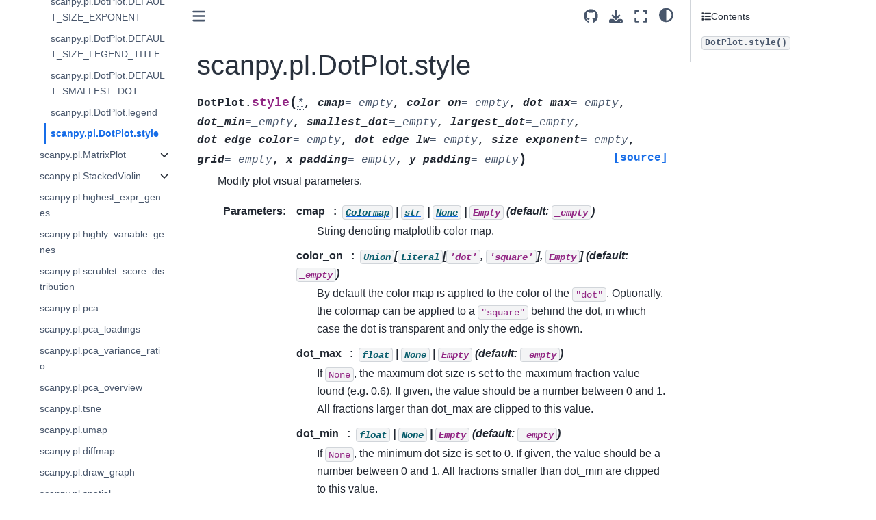

--- FILE ---
content_type: text/html; charset=utf-8
request_url: https://scanpy.readthedocs.io/en/stable/api/generated/classes/scanpy.pl.DotPlot.style.html
body_size: 9371
content:

<!DOCTYPE html>


<html lang="en" data-content_root="../../../" >

  <head>
    <meta charset="utf-8" />
    <meta name="viewport" content="width=device-width, initial-scale=1.0" /><meta name="viewport" content="width=device-width, initial-scale=1" />
<meta property="og:title" content="scanpy.pl.DotPlot.style" />
<meta property="og:type" content="website" />
<meta property="og:url" content="https://scanpy.readthedocs.io/en/stable/api/generated/classes/scanpy.pl.DotPlot.style.html" />
<meta property="og:site_name" content="Scanpy" />
<meta property="og:image" content="https://scanpy.readthedocs.io/en/stable/_static/Scanpy_Logo_BrightFG.svg" />
<meta property="og:image:alt" content="Scanpy" />

    <title>scanpy.pl.DotPlot.style &#8212; scanpy</title>
  
  
  
  <script data-cfasync="false">
    document.documentElement.dataset.mode = localStorage.getItem("mode") || "";
    document.documentElement.dataset.theme = localStorage.getItem("theme") || "";
  </script>
  
  <!-- Loaded before other Sphinx assets -->
  <link href="../../../_static/styles/theme.css?digest=dfe6caa3a7d634c4db9b" rel="stylesheet" />
<link href="../../../_static/styles/bootstrap.css?digest=dfe6caa3a7d634c4db9b" rel="stylesheet" />
<link href="../../../_static/styles/pydata-sphinx-theme.css?digest=dfe6caa3a7d634c4db9b" rel="stylesheet" />

  
  <link href="../../../_static/vendor/fontawesome/6.5.2/css/all.min.css?digest=dfe6caa3a7d634c4db9b" rel="stylesheet" />
  <link rel="preload" as="font" type="font/woff2" crossorigin href="../../../_static/vendor/fontawesome/6.5.2/webfonts/fa-solid-900.woff2" />
<link rel="preload" as="font" type="font/woff2" crossorigin href="../../../_static/vendor/fontawesome/6.5.2/webfonts/fa-brands-400.woff2" />
<link rel="preload" as="font" type="font/woff2" crossorigin href="../../../_static/vendor/fontawesome/6.5.2/webfonts/fa-regular-400.woff2" />

    <link rel="stylesheet" type="text/css" href="../../../_static/pygments.css?v=b86133f3" />
    <link rel="stylesheet" type="text/css" href="../../../_static/styles/scanpy.css?v=aeb9054f" />
    <link rel="stylesheet" type="text/css" href="../../../_static/mystnb.8ecb98da25f57f5357bf6f572d296f466b2cfe2517ffebfabe82451661e28f02.css" />
    <link rel="stylesheet" type="text/css" href="../../../_static/copybutton.css?v=76b2166b" />
    <link rel="stylesheet" type="text/css" href="../../../_static/plot_directive.css" />
    <link rel="stylesheet" type="text/css" href="../../../_static/sphinx-design.min.css?v=95c83b7e" />
  
  <!-- Pre-loaded scripts that we'll load fully later -->
  <link rel="preload" as="script" href="../../../_static/scripts/bootstrap.js?digest=dfe6caa3a7d634c4db9b" />
<link rel="preload" as="script" href="../../../_static/scripts/pydata-sphinx-theme.js?digest=dfe6caa3a7d634c4db9b" />
  <script src="../../../_static/vendor/fontawesome/6.5.2/js/all.min.js?digest=dfe6caa3a7d634c4db9b"></script>

    
    
    <script src="../../../_static/documentation_options.js?v=6aae346b"></script>
    <script src="../../../_static/doctools.js?v=9bcbadda"></script>
    <script src="../../../_static/sphinx_highlight.js?v=dc90522c"></script>
    <script src="../../../_static/clipboard.min.js?v=a7894cd8"></script>
    <script src="../../../_static/copybutton.js?v=f281be69"></script>
    <script defer="defer" src="../../../_static/scripts/rtd-sphinx-search.js?v=2d20a6bd"></script>
    <script src="../../../_static/scripts/sphinx-book-theme.js?v=887ef09a"></script>
    <script src="../../../_static/design-tabs.js?v=f930bc37"></script>
    <script>DOCUMENTATION_OPTIONS.pagename = 'api/generated/classes/scanpy.pl.DotPlot.style';</script>
    

    <link rel="index" title="Index" href="../../../genindex.html" />
    <link rel="search" title="Search" href="../../../search.html" />
    <link rel="next" title="scanpy.pl.MatrixPlot" href="scanpy.pl.MatrixPlot.html" />
    <link rel="prev" title="scanpy.pl.DotPlot.legend" href="scanpy.pl.DotPlot.legend.html" />
  <meta name="viewport" content="width=device-width, initial-scale=1"/>
  <meta name="docsearch:language" content="en"/>
    <meta name="readthedocs-addons-api-version" content="1" />
    

  <script async type="text/javascript" src="/_/static/javascript/readthedocs-addons.js"></script><meta name="readthedocs-project-slug" content="icb-scanpy" /><meta name="readthedocs-version-slug" content="stable" /><meta name="readthedocs-resolver-filename" content="/api/generated/classes/scanpy.pl.DotPlot.style.html" /><meta name="readthedocs-http-status" content="200" /></head>
  
  
  <body data-bs-spy="scroll" data-bs-target=".bd-toc-nav" data-offset="180" data-bs-root-margin="0px 0px -60%" data-default-mode="">

  
  
  <div id="pst-skip-link" class="skip-link d-print-none"><a href="#main-content">Skip to main content</a></div>
  
  <div id="pst-scroll-pixel-helper"></div>
  
  <button type="button" class="btn rounded-pill" id="pst-back-to-top">
    <i class="fa-solid fa-arrow-up"></i>Back to top</button>

  
  <input type="checkbox"
          class="sidebar-toggle"
          id="pst-primary-sidebar-checkbox"/>
  <label class="overlay overlay-primary" for="pst-primary-sidebar-checkbox"></label>
  
  <input type="checkbox"
          class="sidebar-toggle"
          id="pst-secondary-sidebar-checkbox"/>
  <label class="overlay overlay-secondary" for="pst-secondary-sidebar-checkbox"></label>
  
  <div class="search-button__wrapper">
    <div class="search-button__overlay"></div>
    <div class="search-button__search-container">
<form class="bd-search d-flex align-items-center"
      action="../../../search.html"
      method="get">
  <i class="fa-solid fa-magnifying-glass"></i>
  <input type="search"
         class="form-control"
         name="q"
         id="search-input"
         placeholder="Search..."
         aria-label="Search..."
         autocomplete="off"
         autocorrect="off"
         autocapitalize="off"
         spellcheck="false"/>
  <span class="search-button__kbd-shortcut"><kbd class="kbd-shortcut__modifier">Ctrl</kbd>+<kbd>K</kbd></span>
</form></div>
  </div>

  <div class="pst-async-banner-revealer d-none">
  <aside id="bd-header-version-warning" class="d-none d-print-none" aria-label="Version warning"></aside>
</div>

  
    <header class="bd-header navbar navbar-expand-lg bd-navbar d-print-none">
    </header>
  

  <div class="bd-container">
    <div class="bd-container__inner bd-page-width">
      
      
      
      <div class="bd-sidebar-primary bd-sidebar">
        

  
  <div class="sidebar-header-items sidebar-primary__section">
    
    
    
    
  </div>
  
    <div class="sidebar-primary-items__start sidebar-primary__section">
        <div class="sidebar-primary-item">

  
    
  

<a class="navbar-brand logo" href="../../../index.html">
  
  
  
  
  
    
    
      
    
    
    <img src="../../../_static/Scanpy_Logo_BrightFG.svg" class="logo__image only-light" alt="scanpy - Home"/>
    <script>document.write(`<img src="../../../_static/Scanpy_Logo_BrightFG.svg" class="logo__image only-dark" alt="scanpy - Home"/>`);</script>
  
  
</a></div>
        <div class="sidebar-primary-item">

 <script>
 document.write(`
   <button class="btn search-button-field search-button__button" title="Search" aria-label="Search" data-bs-placement="bottom" data-bs-toggle="tooltip">
    <i class="fa-solid fa-magnifying-glass"></i>
    <span class="search-button__default-text">Search</span>
    <span class="search-button__kbd-shortcut"><kbd class="kbd-shortcut__modifier">Ctrl</kbd>+<kbd class="kbd-shortcut__modifier">K</kbd></span>
   </button>
 `);
 </script></div>
        <div class="sidebar-primary-item"><nav class="bd-links bd-docs-nav" aria-label="Main">
    <div class="bd-toc-item navbar-nav active">
        <ul class="current nav bd-sidenav">
<li class="toctree-l1"><a class="reference internal" href="../../../installation.html">Installation</a></li>
<li class="toctree-l1 has-children"><a class="reference internal" href="../../../tutorials/index.html">Tutorials</a><details><summary><span class="toctree-toggle" role="presentation"><i class="fa-solid fa-chevron-down"></i></span></summary><ul>
<li class="toctree-l2 has-children"><a class="reference internal" href="../../../tutorials/basics/index.html">Basics</a><details><summary><span class="toctree-toggle" role="presentation"><i class="fa-solid fa-chevron-down"></i></span></summary><ul>
<li class="toctree-l3"><a class="reference internal" href="../../../tutorials/basics/clustering.html">Preprocessing and clustering</a></li>
<li class="toctree-l3"><a class="reference internal" href="../../../tutorials/basics/clustering-2017.html">Preprocessing and clustering 3k PBMCs (legacy workflow)</a></li>
<li class="toctree-l3"><a class="reference internal" href="../../../tutorials/basics/integrating-data-using-ingest.html">Integrating data using ingest and BBKNN</a></li>
</ul>
</details></li>
<li class="toctree-l2 has-children"><a class="reference internal" href="../../../tutorials/plotting/index.html">Plotting</a><details><summary><span class="toctree-toggle" role="presentation"><i class="fa-solid fa-chevron-down"></i></span></summary><ul>
<li class="toctree-l3"><a class="reference internal" href="../../../tutorials/plotting/core.html">Core plotting functions</a></li>
<li class="toctree-l3"><a class="reference internal" href="../../../tutorials/plotting/advanced.html">Customizing Scanpy plots</a></li>
</ul>
</details></li>
<li class="toctree-l2 has-children"><a class="reference internal" href="../../../tutorials/trajectories/index.html">Trajectories</a><details><summary><span class="toctree-toggle" role="presentation"><i class="fa-solid fa-chevron-down"></i></span></summary><ul>
<li class="toctree-l3"><a class="reference internal" href="../../../tutorials/trajectories/paga-paul15.html">Trajectory inference for hematopoiesis in mouse</a></li>
</ul>
</details></li>
<li class="toctree-l2 has-children"><a class="reference internal" href="../../../tutorials/experimental/index.html">Experimental</a><details><summary><span class="toctree-toggle" role="presentation"><i class="fa-solid fa-chevron-down"></i></span></summary><ul>
<li class="toctree-l3"><a class="reference internal" href="../../../tutorials/experimental/pearson_residuals.html">How to preprocess UMI count data with analytic Pearson residuals</a></li>
<li class="toctree-l3"><a class="reference internal" href="../../../tutorials/experimental/dask.html">Using <code class="docutils literal notranslate"><span class="pre">dask</span></code> with Scanpy</a></li>
</ul>
</details></li>
</ul>
</details></li>
<li class="toctree-l1"><a class="reference internal" href="../../../usage-principles.html">Usage Principles</a></li>
<li class="toctree-l1 has-children"><a class="reference internal" href="../../../how-to/index.html">How to</a><details><summary><span class="toctree-toggle" role="presentation"><i class="fa-solid fa-chevron-down"></i></span></summary><ul>
<li class="toctree-l2"><a class="reference internal" href="../../../how-to/cell-cycle.html">Cell-Cycle Scoring and Regression</a></li>
<li class="toctree-l2"><a class="reference internal" href="../../../how-to/knn-transformers.html">Using other kNN libraries in Scanpy</a></li>
<li class="toctree-l2"><a class="reference internal" href="../../../how-to/plotting-with-marsilea.html">Plotting with Marsilea</a></li>
</ul>
</details></li>
<li class="toctree-l1 current active has-children"><a class="reference internal" href="../../index.html">API</a><details open="open"><summary><span class="toctree-toggle" role="presentation"><i class="fa-solid fa-chevron-down"></i></span></summary><ul class="current">
<li class="toctree-l2 has-children"><a class="reference internal" href="../../preprocessing.html">Preprocessing: <code class="docutils literal notranslate"><span class="pre">pp</span></code></a><details><summary><span class="toctree-toggle" role="presentation"><i class="fa-solid fa-chevron-down"></i></span></summary><ul>
<li class="toctree-l3"><a class="reference internal" href="../../../generated/scanpy.pp.calculate_qc_metrics.html">scanpy.pp.calculate_qc_metrics</a></li>
<li class="toctree-l3"><a class="reference internal" href="../../../generated/scanpy.pp.filter_cells.html">scanpy.pp.filter_cells</a></li>
<li class="toctree-l3"><a class="reference internal" href="../../../generated/scanpy.pp.filter_genes.html">scanpy.pp.filter_genes</a></li>
<li class="toctree-l3"><a class="reference internal" href="../../../generated/scanpy.pp.highly_variable_genes.html">scanpy.pp.highly_variable_genes</a></li>
<li class="toctree-l3"><a class="reference internal" href="../../../generated/scanpy.pp.log1p.html">scanpy.pp.log1p</a></li>
<li class="toctree-l3"><a class="reference internal" href="../../../generated/scanpy.pp.pca.html">scanpy.pp.pca</a></li>
<li class="toctree-l3"><a class="reference internal" href="../../../generated/scanpy.pp.normalize_total.html">scanpy.pp.normalize_total</a></li>
<li class="toctree-l3"><a class="reference internal" href="../../../generated/scanpy.pp.regress_out.html">scanpy.pp.regress_out</a></li>
<li class="toctree-l3"><a class="reference internal" href="../../../generated/scanpy.pp.scale.html">scanpy.pp.scale</a></li>
<li class="toctree-l3"><a class="reference internal" href="../../../generated/scanpy.pp.sample.html">scanpy.pp.sample</a></li>
<li class="toctree-l3"><a class="reference internal" href="../../../generated/scanpy.pp.downsample_counts.html">scanpy.pp.downsample_counts</a></li>
<li class="toctree-l3"><a class="reference internal" href="../scanpy.pp.recipe_zheng17.html">scanpy.pp.recipe_zheng17</a></li>
<li class="toctree-l3"><a class="reference internal" href="../scanpy.pp.recipe_weinreb17.html">scanpy.pp.recipe_weinreb17</a></li>
<li class="toctree-l3"><a class="reference internal" href="../scanpy.pp.recipe_seurat.html">scanpy.pp.recipe_seurat</a></li>
<li class="toctree-l3"><a class="reference internal" href="../scanpy.pp.combat.html">scanpy.pp.combat</a></li>
<li class="toctree-l3"><a class="reference internal" href="../scanpy.pp.scrublet.html">scanpy.pp.scrublet</a></li>
<li class="toctree-l3"><a class="reference internal" href="../scanpy.pp.scrublet_simulate_doublets.html">scanpy.pp.scrublet_simulate_doublets</a></li>
<li class="toctree-l3"><a class="reference internal" href="../scanpy.pp.neighbors.html">scanpy.pp.neighbors</a></li>
</ul>
</details></li>
<li class="toctree-l2 has-children"><a class="reference internal" href="../../tools.html">Tools: <code class="docutils literal notranslate"><span class="pre">tl</span></code></a><details><summary><span class="toctree-toggle" role="presentation"><i class="fa-solid fa-chevron-down"></i></span></summary><ul>
<li class="toctree-l3"><a class="reference internal" href="../../../generated/scanpy.pp.pca.html">scanpy.pp.pca</a></li>
<li class="toctree-l3"><a class="reference internal" href="../../../generated/scanpy.tl.tsne.html">scanpy.tl.tsne</a></li>
<li class="toctree-l3"><a class="reference internal" href="../../../generated/scanpy.tl.umap.html">scanpy.tl.umap</a></li>
<li class="toctree-l3"><a class="reference internal" href="../../../generated/scanpy.tl.draw_graph.html">scanpy.tl.draw_graph</a></li>
<li class="toctree-l3"><a class="reference internal" href="../../../generated/scanpy.tl.diffmap.html">scanpy.tl.diffmap</a></li>
<li class="toctree-l3"><a class="reference internal" href="../../../generated/scanpy.tl.embedding_density.html">scanpy.tl.embedding_density</a></li>
<li class="toctree-l3"><a class="reference internal" href="../../../generated/scanpy.tl.leiden.html">scanpy.tl.leiden</a></li>
<li class="toctree-l3"><a class="reference internal" href="../../../generated/scanpy.tl.louvain.html">scanpy.tl.louvain</a></li>
<li class="toctree-l3"><a class="reference internal" href="../../../generated/scanpy.tl.dendrogram.html">scanpy.tl.dendrogram</a></li>
<li class="toctree-l3"><a class="reference internal" href="../../../generated/scanpy.tl.dpt.html">scanpy.tl.dpt</a></li>
<li class="toctree-l3"><a class="reference internal" href="../../../generated/scanpy.tl.paga.html">scanpy.tl.paga</a></li>
<li class="toctree-l3"><a class="reference internal" href="../../../generated/scanpy.tl.ingest.html">scanpy.tl.ingest</a></li>
<li class="toctree-l3"><a class="reference internal" href="../../../generated/scanpy.tl.rank_genes_groups.html">scanpy.tl.rank_genes_groups</a></li>
<li class="toctree-l3"><a class="reference internal" href="../../../generated/scanpy.tl.filter_rank_genes_groups.html">scanpy.tl.filter_rank_genes_groups</a></li>
<li class="toctree-l3"><a class="reference internal" href="../../../generated/scanpy.tl.marker_gene_overlap.html">scanpy.tl.marker_gene_overlap</a></li>
<li class="toctree-l3"><a class="reference internal" href="../../../generated/scanpy.tl.score_genes.html">scanpy.tl.score_genes</a></li>
<li class="toctree-l3"><a class="reference internal" href="../../../generated/scanpy.tl.score_genes_cell_cycle.html">scanpy.tl.score_genes_cell_cycle</a></li>
<li class="toctree-l3"><a class="reference internal" href="../../../generated/scanpy.tl.sim.html">scanpy.tl.sim</a></li>
</ul>
</details></li>
<li class="toctree-l2 current active has-children"><a class="reference internal" href="../../plotting.html">Plotting: <code class="docutils literal notranslate"><span class="pre">pl</span></code></a><details open="open"><summary><span class="toctree-toggle" role="presentation"><i class="fa-solid fa-chevron-down"></i></span></summary><ul class="current">
<li class="toctree-l3"><a class="reference internal" href="../../../generated/scanpy.pl.scatter.html">scanpy.pl.scatter</a></li>
<li class="toctree-l3"><a class="reference internal" href="../../../generated/scanpy.pl.heatmap.html">scanpy.pl.heatmap</a></li>
<li class="toctree-l3"><a class="reference internal" href="../../../generated/scanpy.pl.dotplot.html">scanpy.pl.dotplot</a></li>
<li class="toctree-l3"><a class="reference internal" href="../../../generated/scanpy.pl.tracksplot.html">scanpy.pl.tracksplot</a></li>
<li class="toctree-l3"><a class="reference internal" href="../../../generated/scanpy.pl.violin.html">scanpy.pl.violin</a></li>
<li class="toctree-l3"><a class="reference internal" href="../../../generated/scanpy.pl.stacked_violin.html">scanpy.pl.stacked_violin</a></li>
<li class="toctree-l3"><a class="reference internal" href="../../../generated/scanpy.pl.matrixplot.html">scanpy.pl.matrixplot</a></li>
<li class="toctree-l3"><a class="reference internal" href="../../../generated/scanpy.pl.clustermap.html">scanpy.pl.clustermap</a></li>
<li class="toctree-l3"><a class="reference internal" href="../../../generated/scanpy.pl.ranking.html">scanpy.pl.ranking</a></li>
<li class="toctree-l3"><a class="reference internal" href="../../../generated/scanpy.pl.dendrogram.html">scanpy.pl.dendrogram</a></li>
<li class="toctree-l3 current active has-children"><a class="reference internal" href="scanpy.pl.DotPlot.html">scanpy.pl.DotPlot</a><details open="open"><summary><span class="toctree-toggle" role="presentation"><i class="fa-solid fa-chevron-down"></i></span></summary><ul class="current">
<li class="toctree-l4"><a class="reference internal" href="scanpy.pl.DotPlot.DEFAULT_COLORMAP.html">scanpy.pl.DotPlot.DEFAULT_COLORMAP</a></li>
<li class="toctree-l4"><a class="reference internal" href="scanpy.pl.DotPlot.DEFAULT_COLOR_LEGEND_TITLE.html">scanpy.pl.DotPlot.DEFAULT_COLOR_LEGEND_TITLE</a></li>
<li class="toctree-l4"><a class="reference internal" href="scanpy.pl.DotPlot.DEFAULT_COLOR_ON.html">scanpy.pl.DotPlot.DEFAULT_COLOR_ON</a></li>
<li class="toctree-l4"><a class="reference internal" href="scanpy.pl.DotPlot.DEFAULT_DOT_EDGECOLOR.html">scanpy.pl.DotPlot.DEFAULT_DOT_EDGECOLOR</a></li>
<li class="toctree-l4"><a class="reference internal" href="scanpy.pl.DotPlot.DEFAULT_DOT_EDGELW.html">scanpy.pl.DotPlot.DEFAULT_DOT_EDGELW</a></li>
<li class="toctree-l4"><a class="reference internal" href="scanpy.pl.DotPlot.DEFAULT_DOT_MAX.html">scanpy.pl.DotPlot.DEFAULT_DOT_MAX</a></li>
<li class="toctree-l4"><a class="reference internal" href="scanpy.pl.DotPlot.DEFAULT_DOT_MIN.html">scanpy.pl.DotPlot.DEFAULT_DOT_MIN</a></li>
<li class="toctree-l4"><a class="reference internal" href="scanpy.pl.DotPlot.DEFAULT_LARGEST_DOT.html">scanpy.pl.DotPlot.DEFAULT_LARGEST_DOT</a></li>
<li class="toctree-l4"><a class="reference internal" href="scanpy.pl.DotPlot.DEFAULT_LEGENDS_WIDTH.html">scanpy.pl.DotPlot.DEFAULT_LEGENDS_WIDTH</a></li>
<li class="toctree-l4"><a class="reference internal" href="scanpy.pl.DotPlot.DEFAULT_PLOT_X_PADDING.html">scanpy.pl.DotPlot.DEFAULT_PLOT_X_PADDING</a></li>
<li class="toctree-l4"><a class="reference internal" href="scanpy.pl.DotPlot.DEFAULT_PLOT_Y_PADDING.html">scanpy.pl.DotPlot.DEFAULT_PLOT_Y_PADDING</a></li>
<li class="toctree-l4"><a class="reference internal" href="scanpy.pl.DotPlot.DEFAULT_SAVE_PREFIX.html">scanpy.pl.DotPlot.DEFAULT_SAVE_PREFIX</a></li>
<li class="toctree-l4"><a class="reference internal" href="scanpy.pl.DotPlot.DEFAULT_SIZE_EXPONENT.html">scanpy.pl.DotPlot.DEFAULT_SIZE_EXPONENT</a></li>
<li class="toctree-l4"><a class="reference internal" href="scanpy.pl.DotPlot.DEFAULT_SIZE_LEGEND_TITLE.html">scanpy.pl.DotPlot.DEFAULT_SIZE_LEGEND_TITLE</a></li>
<li class="toctree-l4"><a class="reference internal" href="scanpy.pl.DotPlot.DEFAULT_SMALLEST_DOT.html">scanpy.pl.DotPlot.DEFAULT_SMALLEST_DOT</a></li>
<li class="toctree-l4"><a class="reference internal" href="scanpy.pl.DotPlot.legend.html">scanpy.pl.DotPlot.legend</a></li>
<li class="toctree-l4 current active"><a class="current reference internal" href="#">scanpy.pl.DotPlot.style</a></li>
</ul>
</details></li>
<li class="toctree-l3 has-children"><a class="reference internal" href="scanpy.pl.MatrixPlot.html">scanpy.pl.MatrixPlot</a><details><summary><span class="toctree-toggle" role="presentation"><i class="fa-solid fa-chevron-down"></i></span></summary><ul>
<li class="toctree-l4"><a class="reference internal" href="scanpy.pl.MatrixPlot.DEFAULT_COLORMAP.html">scanpy.pl.MatrixPlot.DEFAULT_COLORMAP</a></li>
<li class="toctree-l4"><a class="reference internal" href="scanpy.pl.MatrixPlot.DEFAULT_COLOR_LEGEND_TITLE.html">scanpy.pl.MatrixPlot.DEFAULT_COLOR_LEGEND_TITLE</a></li>
<li class="toctree-l4"><a class="reference internal" href="scanpy.pl.MatrixPlot.DEFAULT_EDGE_COLOR.html">scanpy.pl.MatrixPlot.DEFAULT_EDGE_COLOR</a></li>
<li class="toctree-l4"><a class="reference internal" href="scanpy.pl.MatrixPlot.DEFAULT_EDGE_LW.html">scanpy.pl.MatrixPlot.DEFAULT_EDGE_LW</a></li>
<li class="toctree-l4"><a class="reference internal" href="scanpy.pl.MatrixPlot.DEFAULT_SAVE_PREFIX.html">scanpy.pl.MatrixPlot.DEFAULT_SAVE_PREFIX</a></li>
<li class="toctree-l4"><a class="reference internal" href="scanpy.pl.MatrixPlot.style.html">scanpy.pl.MatrixPlot.style</a></li>
</ul>
</details></li>
<li class="toctree-l3 has-children"><a class="reference internal" href="scanpy.pl.StackedViolin.html">scanpy.pl.StackedViolin</a><details><summary><span class="toctree-toggle" role="presentation"><i class="fa-solid fa-chevron-down"></i></span></summary><ul>
<li class="toctree-l4"><a class="reference internal" href="scanpy.pl.StackedViolin.DEFAULT_COLORMAP.html">scanpy.pl.StackedViolin.DEFAULT_COLORMAP</a></li>
<li class="toctree-l4"><a class="reference internal" href="scanpy.pl.StackedViolin.DEFAULT_COLOR_LEGEND_TITLE.html">scanpy.pl.StackedViolin.DEFAULT_COLOR_LEGEND_TITLE</a></li>
<li class="toctree-l4"><a class="reference internal" href="scanpy.pl.StackedViolin.DEFAULT_CUT.html">scanpy.pl.StackedViolin.DEFAULT_CUT</a></li>
<li class="toctree-l4"><a class="reference internal" href="scanpy.pl.StackedViolin.DEFAULT_DENSITY_NORM.html">scanpy.pl.StackedViolin.DEFAULT_DENSITY_NORM</a></li>
<li class="toctree-l4"><a class="reference internal" href="scanpy.pl.StackedViolin.DEFAULT_INNER.html">scanpy.pl.StackedViolin.DEFAULT_INNER</a></li>
<li class="toctree-l4"><a class="reference internal" href="scanpy.pl.StackedViolin.DEFAULT_JITTER.html">scanpy.pl.StackedViolin.DEFAULT_JITTER</a></li>
<li class="toctree-l4"><a class="reference internal" href="scanpy.pl.StackedViolin.DEFAULT_JITTER_SIZE.html">scanpy.pl.StackedViolin.DEFAULT_JITTER_SIZE</a></li>
<li class="toctree-l4"><a class="reference internal" href="scanpy.pl.StackedViolin.DEFAULT_LINE_WIDTH.html">scanpy.pl.StackedViolin.DEFAULT_LINE_WIDTH</a></li>
<li class="toctree-l4"><a class="reference internal" href="scanpy.pl.StackedViolin.DEFAULT_PLOT_X_PADDING.html">scanpy.pl.StackedViolin.DEFAULT_PLOT_X_PADDING</a></li>
<li class="toctree-l4"><a class="reference internal" href="scanpy.pl.StackedViolin.DEFAULT_PLOT_YTICKLABELS.html">scanpy.pl.StackedViolin.DEFAULT_PLOT_YTICKLABELS</a></li>
<li class="toctree-l4"><a class="reference internal" href="scanpy.pl.StackedViolin.DEFAULT_PLOT_Y_PADDING.html">scanpy.pl.StackedViolin.DEFAULT_PLOT_Y_PADDING</a></li>
<li class="toctree-l4"><a class="reference internal" href="scanpy.pl.StackedViolin.DEFAULT_ROW_PALETTE.html">scanpy.pl.StackedViolin.DEFAULT_ROW_PALETTE</a></li>
<li class="toctree-l4"><a class="reference internal" href="scanpy.pl.StackedViolin.DEFAULT_SAVE_PREFIX.html">scanpy.pl.StackedViolin.DEFAULT_SAVE_PREFIX</a></li>
<li class="toctree-l4"><a class="reference internal" href="scanpy.pl.StackedViolin.DEFAULT_STRIPPLOT.html">scanpy.pl.StackedViolin.DEFAULT_STRIPPLOT</a></li>
<li class="toctree-l4"><a class="reference internal" href="scanpy.pl.StackedViolin.DEFAULT_YLIM.html">scanpy.pl.StackedViolin.DEFAULT_YLIM</a></li>
<li class="toctree-l4"><a class="reference internal" href="scanpy.pl.StackedViolin.style.html">scanpy.pl.StackedViolin.style</a></li>
</ul>
</details></li>
<li class="toctree-l3"><a class="reference internal" href="../scanpy.pl.highest_expr_genes.html">scanpy.pl.highest_expr_genes</a></li>
<li class="toctree-l3"><a class="reference internal" href="../scanpy.pl.highly_variable_genes.html">scanpy.pl.highly_variable_genes</a></li>
<li class="toctree-l3"><a class="reference internal" href="../scanpy.pl.scrublet_score_distribution.html">scanpy.pl.scrublet_score_distribution</a></li>
<li class="toctree-l3"><a class="reference internal" href="../scanpy.pl.pca.html">scanpy.pl.pca</a></li>
<li class="toctree-l3"><a class="reference internal" href="../scanpy.pl.pca_loadings.html">scanpy.pl.pca_loadings</a></li>
<li class="toctree-l3"><a class="reference internal" href="../scanpy.pl.pca_variance_ratio.html">scanpy.pl.pca_variance_ratio</a></li>
<li class="toctree-l3"><a class="reference internal" href="../scanpy.pl.pca_overview.html">scanpy.pl.pca_overview</a></li>
<li class="toctree-l3"><a class="reference internal" href="../scanpy.pl.tsne.html">scanpy.pl.tsne</a></li>
<li class="toctree-l3"><a class="reference internal" href="../scanpy.pl.umap.html">scanpy.pl.umap</a></li>
<li class="toctree-l3"><a class="reference internal" href="../scanpy.pl.diffmap.html">scanpy.pl.diffmap</a></li>
<li class="toctree-l3"><a class="reference internal" href="../scanpy.pl.draw_graph.html">scanpy.pl.draw_graph</a></li>
<li class="toctree-l3"><a class="reference internal" href="../scanpy.pl.spatial.html">scanpy.pl.spatial</a></li>
<li class="toctree-l3"><a class="reference internal" href="../scanpy.pl.embedding.html">scanpy.pl.embedding</a></li>
<li class="toctree-l3"><a class="reference internal" href="../scanpy.pl.embedding_density.html">scanpy.pl.embedding_density</a></li>
<li class="toctree-l3"><a class="reference internal" href="../scanpy.pl.dpt_groups_pseudotime.html">scanpy.pl.dpt_groups_pseudotime</a></li>
<li class="toctree-l3"><a class="reference internal" href="../scanpy.pl.dpt_timeseries.html">scanpy.pl.dpt_timeseries</a></li>
<li class="toctree-l3"><a class="reference internal" href="../scanpy.pl.paga.html">scanpy.pl.paga</a></li>
<li class="toctree-l3"><a class="reference internal" href="../scanpy.pl.paga_path.html">scanpy.pl.paga_path</a></li>
<li class="toctree-l3"><a class="reference internal" href="../scanpy.pl.paga_compare.html">scanpy.pl.paga_compare</a></li>
<li class="toctree-l3"><a class="reference internal" href="../scanpy.pl.correlation_matrix.html">scanpy.pl.correlation_matrix</a></li>
<li class="toctree-l3"><a class="reference internal" href="../scanpy.pl.rank_genes_groups.html">scanpy.pl.rank_genes_groups</a></li>
<li class="toctree-l3"><a class="reference internal" href="../scanpy.pl.rank_genes_groups_violin.html">scanpy.pl.rank_genes_groups_violin</a></li>
<li class="toctree-l3"><a class="reference internal" href="../scanpy.pl.rank_genes_groups_stacked_violin.html">scanpy.pl.rank_genes_groups_stacked_violin</a></li>
<li class="toctree-l3"><a class="reference internal" href="../scanpy.pl.rank_genes_groups_heatmap.html">scanpy.pl.rank_genes_groups_heatmap</a></li>
<li class="toctree-l3"><a class="reference internal" href="../scanpy.pl.rank_genes_groups_dotplot.html">scanpy.pl.rank_genes_groups_dotplot</a></li>
<li class="toctree-l3"><a class="reference internal" href="../scanpy.pl.rank_genes_groups_matrixplot.html">scanpy.pl.rank_genes_groups_matrixplot</a></li>
<li class="toctree-l3"><a class="reference internal" href="../scanpy.pl.rank_genes_groups_tracksplot.html">scanpy.pl.rank_genes_groups_tracksplot</a></li>
<li class="toctree-l3"><a class="reference internal" href="../scanpy.pl.sim.html">scanpy.pl.sim</a></li>
</ul>
</details></li>
<li class="toctree-l2 has-children"><a class="reference internal" href="../../io.html">Reading and Writing</a><details><summary><span class="toctree-toggle" role="presentation"><i class="fa-solid fa-chevron-down"></i></span></summary><ul>
<li class="toctree-l3"><a class="reference internal" href="../../../generated/scanpy.write.html">scanpy.write</a></li>
<li class="toctree-l3"><a class="reference internal" href="../../../generated/scanpy.read.html">scanpy.read</a></li>
<li class="toctree-l3"><a class="reference internal" href="../../../generated/scanpy.read_10x_h5.html">scanpy.read_10x_h5</a></li>
<li class="toctree-l3"><a class="reference internal" href="../../../generated/scanpy.read_10x_mtx.html">scanpy.read_10x_mtx</a></li>
<li class="toctree-l3"><a class="reference internal" href="../../../generated/scanpy.read_visium.html">scanpy.read_visium</a></li>
<li class="toctree-l3"><a class="reference internal" href="../../../generated/scanpy.read_h5ad.html">scanpy.read_h5ad</a></li>
<li class="toctree-l3"><a class="reference internal" href="../../../generated/scanpy.read_csv.html">scanpy.read_csv</a></li>
<li class="toctree-l3"><a class="reference internal" href="../../../generated/scanpy.read_excel.html">scanpy.read_excel</a></li>
<li class="toctree-l3"><a class="reference internal" href="../../../generated/scanpy.read_hdf.html">scanpy.read_hdf</a></li>
<li class="toctree-l3"><a class="reference internal" href="../../../generated/scanpy.read_loom.html">scanpy.read_loom</a></li>
<li class="toctree-l3"><a class="reference internal" href="../../../generated/scanpy.read_mtx.html">scanpy.read_mtx</a></li>
<li class="toctree-l3"><a class="reference internal" href="../../../generated/scanpy.read_text.html">scanpy.read_text</a></li>
<li class="toctree-l3"><a class="reference internal" href="../../../generated/scanpy.read_umi_tools.html">scanpy.read_umi_tools</a></li>
</ul>
</details></li>
<li class="toctree-l2 has-children"><a class="reference internal" href="../../get.html">Get object from <code class="docutils literal notranslate"><span class="pre">AnnData</span></code>: <code class="docutils literal notranslate"><span class="pre">get</span></code></a><details><summary><span class="toctree-toggle" role="presentation"><i class="fa-solid fa-chevron-down"></i></span></summary><ul>
<li class="toctree-l3"><a class="reference internal" href="../../../generated/scanpy.get.obs_df.html">scanpy.get.obs_df</a></li>
<li class="toctree-l3"><a class="reference internal" href="../../../generated/scanpy.get.var_df.html">scanpy.get.var_df</a></li>
<li class="toctree-l3"><a class="reference internal" href="../../../generated/scanpy.get.rank_genes_groups_df.html">scanpy.get.rank_genes_groups_df</a></li>
<li class="toctree-l3"><a class="reference internal" href="../../../generated/scanpy.get.aggregate.html">scanpy.get.aggregate</a></li>
</ul>
</details></li>
<li class="toctree-l2 has-children"><a class="reference internal" href="../../queries.html">Queries</a><details><summary><span class="toctree-toggle" role="presentation"><i class="fa-solid fa-chevron-down"></i></span></summary><ul>
<li class="toctree-l3"><a class="reference internal" href="../../../generated/scanpy.queries.biomart_annotations.html">scanpy.queries.biomart_annotations</a></li>
<li class="toctree-l3"><a class="reference internal" href="../../../generated/scanpy.queries.gene_coordinates.html">scanpy.queries.gene_coordinates</a></li>
<li class="toctree-l3"><a class="reference internal" href="../../../generated/scanpy.queries.mitochondrial_genes.html">scanpy.queries.mitochondrial_genes</a></li>
<li class="toctree-l3"><a class="reference internal" href="../../../generated/scanpy.queries.enrich.html">scanpy.queries.enrich</a></li>
</ul>
</details></li>
<li class="toctree-l2 has-children"><a class="reference internal" href="../../metrics.html">Metrics</a><details><summary><span class="toctree-toggle" role="presentation"><i class="fa-solid fa-chevron-down"></i></span></summary><ul>
<li class="toctree-l3"><a class="reference internal" href="../../../generated/scanpy.metrics.confusion_matrix.html">scanpy.metrics.confusion_matrix</a></li>
<li class="toctree-l3"><a class="reference internal" href="../../../generated/scanpy.metrics.gearys_c.html">scanpy.metrics.gearys_c</a></li>
<li class="toctree-l3"><a class="reference internal" href="../../../generated/scanpy.metrics.morans_i.html">scanpy.metrics.morans_i</a></li>
</ul>
</details></li>
<li class="toctree-l2 has-children"><a class="reference internal" href="../../experimental.html">Experimental</a><details><summary><span class="toctree-toggle" role="presentation"><i class="fa-solid fa-chevron-down"></i></span></summary><ul>
<li class="toctree-l3"><a class="reference internal" href="../../../generated/scanpy.experimental.pp.normalize_pearson_residuals.html">scanpy.experimental.pp.normalize_pearson_residuals</a></li>
<li class="toctree-l3"><a class="reference internal" href="../../../generated/scanpy.experimental.pp.normalize_pearson_residuals_pca.html">scanpy.experimental.pp.normalize_pearson_residuals_pca</a></li>
<li class="toctree-l3"><a class="reference internal" href="../../../generated/scanpy.experimental.pp.highly_variable_genes.html">scanpy.experimental.pp.highly_variable_genes</a></li>
<li class="toctree-l3"><a class="reference internal" href="../../../generated/scanpy.experimental.pp.recipe_pearson_residuals.html">scanpy.experimental.pp.recipe_pearson_residuals</a></li>
</ul>
</details></li>
<li class="toctree-l2 has-children"><a class="reference internal" href="../../classes.html">Classes</a><details><summary><span class="toctree-toggle" role="presentation"><i class="fa-solid fa-chevron-down"></i></span></summary><ul>
<li class="toctree-l3 has-children"><a class="reference internal" href="../../../generated/scanpy.Neighbors.html">scanpy.Neighbors</a><details><summary><span class="toctree-toggle" role="presentation"><i class="fa-solid fa-chevron-down"></i></span></summary><ul>
<li class="toctree-l4"><a class="reference internal" href="../../../generated/scanpy.Neighbors.connectivities.html">scanpy.Neighbors.connectivities</a></li>
<li class="toctree-l4"><a class="reference internal" href="../../../generated/scanpy.Neighbors.distances.html">scanpy.Neighbors.distances</a></li>
<li class="toctree-l4"><a class="reference internal" href="../../../generated/scanpy.Neighbors.distances_dpt.html">scanpy.Neighbors.distances_dpt</a></li>
<li class="toctree-l4"><a class="reference internal" href="../../../generated/scanpy.Neighbors.eigen_basis.html">scanpy.Neighbors.eigen_basis</a></li>
<li class="toctree-l4"><a class="reference internal" href="../../../generated/scanpy.Neighbors.eigen_values.html">scanpy.Neighbors.eigen_values</a></li>
<li class="toctree-l4"><a class="reference internal" href="../../../generated/scanpy.Neighbors.rp_forest.html">scanpy.Neighbors.rp_forest</a></li>
<li class="toctree-l4"><a class="reference internal" href="../../../generated/scanpy.Neighbors.transitions.html">scanpy.Neighbors.transitions</a></li>
<li class="toctree-l4"><a class="reference internal" href="../../../generated/scanpy.Neighbors.transitions_sym.html">scanpy.Neighbors.transitions_sym</a></li>
<li class="toctree-l4"><a class="reference internal" href="../../../generated/scanpy.Neighbors.compute_eigen.html">scanpy.Neighbors.compute_eigen</a></li>
<li class="toctree-l4"><a class="reference internal" href="../../../generated/scanpy.Neighbors.compute_neighbors.html">scanpy.Neighbors.compute_neighbors</a></li>
<li class="toctree-l4"><a class="reference internal" href="../../../generated/scanpy.Neighbors.compute_transitions.html">scanpy.Neighbors.compute_transitions</a></li>
<li class="toctree-l4"><a class="reference internal" href="../../../generated/scanpy.Neighbors.to_igraph.html">scanpy.Neighbors.to_igraph</a></li>
</ul>
</details></li>
</ul>
</details></li>
<li class="toctree-l2 has-children"><a class="reference internal" href="../../settings.html">Settings</a><details><summary><span class="toctree-toggle" role="presentation"><i class="fa-solid fa-chevron-down"></i></span></summary><ul>
<li class="toctree-l3"><a class="reference internal" href="../../../generated/scanpy.set_figure_params.html">scanpy.set_figure_params</a></li>
<li class="toctree-l3 has-children"><a class="reference internal" href="../../../generated/scanpy.settings.html">scanpy.settings</a><details><summary><span class="toctree-toggle" role="presentation"><i class="fa-solid fa-chevron-down"></i></span></summary><ul>
<li class="toctree-l4"><a class="reference internal" href="../../../generated/scanpy.settings.N_PCS.html">scanpy.settings.N_PCS</a></li>
<li class="toctree-l4"><a class="reference internal" href="../../../generated/scanpy.settings.autosave.html">scanpy.settings.autosave</a></li>
<li class="toctree-l4"><a class="reference internal" href="../../../generated/scanpy.settings.autoshow.html">scanpy.settings.autoshow</a></li>
<li class="toctree-l4"><a class="reference internal" href="../../../generated/scanpy.settings.cache_compression.html">scanpy.settings.cache_compression</a></li>
<li class="toctree-l4"><a class="reference internal" href="../../../generated/scanpy.settings.cachedir.html">scanpy.settings.cachedir</a></li>
<li class="toctree-l4"><a class="reference internal" href="../../../generated/scanpy.settings.categories_to_ignore.html">scanpy.settings.categories_to_ignore</a></li>
<li class="toctree-l4"><a class="reference internal" href="../../../generated/scanpy.settings.datasetdir.html">scanpy.settings.datasetdir</a></li>
<li class="toctree-l4"><a class="reference internal" href="../../../generated/scanpy.settings.figdir.html">scanpy.settings.figdir</a></li>
<li class="toctree-l4"><a class="reference internal" href="../../../generated/scanpy.settings.file_format_data.html">scanpy.settings.file_format_data</a></li>
<li class="toctree-l4"><a class="reference internal" href="../../../generated/scanpy.settings.file_format_figs.html">scanpy.settings.file_format_figs</a></li>
<li class="toctree-l4"><a class="reference internal" href="../../../generated/scanpy.settings.logfile.html">scanpy.settings.logfile</a></li>
<li class="toctree-l4"><a class="reference internal" href="../../../generated/scanpy.settings.logpath.html">scanpy.settings.logpath</a></li>
<li class="toctree-l4"><a class="reference internal" href="../../../generated/scanpy.settings.max_memory.html">scanpy.settings.max_memory</a></li>
<li class="toctree-l4"><a class="reference internal" href="../../../generated/scanpy.settings.n_jobs.html">scanpy.settings.n_jobs</a></li>
<li class="toctree-l4"><a class="reference internal" href="../../../generated/scanpy.settings.plot_suffix.html">scanpy.settings.plot_suffix</a></li>
<li class="toctree-l4"><a class="reference internal" href="../../../generated/scanpy.settings.verbosity.html">scanpy.settings.verbosity</a></li>
<li class="toctree-l4"><a class="reference internal" href="../../../generated/scanpy.settings.writedir.html">scanpy.settings.writedir</a></li>
<li class="toctree-l4"><a class="reference internal" href="../../../generated/scanpy.settings.set_figure_params.html">scanpy.settings.set_figure_params</a></li>
</ul>
</details></li>
<li class="toctree-l3 has-children"><a class="reference internal" href="../../../generated/scanpy.Verbosity.html">scanpy.Verbosity</a><details><summary><span class="toctree-toggle" role="presentation"><i class="fa-solid fa-chevron-down"></i></span></summary><ul>
<li class="toctree-l4"><a class="reference internal" href="../../../generated/scanpy.Verbosity.level.html">scanpy.Verbosity.level</a></li>
<li class="toctree-l4"><a class="reference internal" href="../../../generated/scanpy.Verbosity.error.html">scanpy.Verbosity.error</a></li>
<li class="toctree-l4"><a class="reference internal" href="../../../generated/scanpy.Verbosity.warning.html">scanpy.Verbosity.warning</a></li>
<li class="toctree-l4"><a class="reference internal" href="../../../generated/scanpy.Verbosity.info.html">scanpy.Verbosity.info</a></li>
<li class="toctree-l4"><a class="reference internal" href="../../../generated/scanpy.Verbosity.hint.html">scanpy.Verbosity.hint</a></li>
<li class="toctree-l4"><a class="reference internal" href="../../../generated/scanpy.Verbosity.debug.html">scanpy.Verbosity.debug</a></li>
<li class="toctree-l4"><a class="reference internal" href="../../../generated/scanpy.Verbosity.override.html">scanpy.Verbosity.override</a></li>
</ul>
</details></li>
<li class="toctree-l3"><a class="reference internal" href="../../../generated/scanpy.logging.print_header.html">scanpy.logging.print_header</a></li>
<li class="toctree-l3"><a class="reference internal" href="../../../generated/scanpy.logging.print_versions.html">scanpy.logging.print_versions</a></li>
</ul>
</details></li>
<li class="toctree-l2 has-children"><a class="reference internal" href="../../datasets.html">Datasets</a><details><summary><span class="toctree-toggle" role="presentation"><i class="fa-solid fa-chevron-down"></i></span></summary><ul>
<li class="toctree-l3"><a class="reference internal" href="../../../generated/scanpy.datasets.blobs.html">scanpy.datasets.blobs</a></li>
<li class="toctree-l3"><a class="reference internal" href="../../../generated/scanpy.datasets.ebi_expression_atlas.html">scanpy.datasets.ebi_expression_atlas</a></li>
<li class="toctree-l3"><a class="reference internal" href="../../../generated/scanpy.datasets.krumsiek11.html">scanpy.datasets.krumsiek11</a></li>
<li class="toctree-l3"><a class="reference internal" href="../../../generated/scanpy.datasets.moignard15.html">scanpy.datasets.moignard15</a></li>
<li class="toctree-l3"><a class="reference internal" href="../../../generated/scanpy.datasets.pbmc3k.html">scanpy.datasets.pbmc3k</a></li>
<li class="toctree-l3"><a class="reference internal" href="../../../generated/scanpy.datasets.pbmc3k_processed.html">scanpy.datasets.pbmc3k_processed</a></li>
<li class="toctree-l3"><a class="reference internal" href="../../../generated/scanpy.datasets.pbmc68k_reduced.html">scanpy.datasets.pbmc68k_reduced</a></li>
<li class="toctree-l3"><a class="reference internal" href="../../../generated/scanpy.datasets.paul15.html">scanpy.datasets.paul15</a></li>
<li class="toctree-l3"><a class="reference internal" href="../../../generated/scanpy.datasets.toggleswitch.html">scanpy.datasets.toggleswitch</a></li>
<li class="toctree-l3"><a class="reference internal" href="../../../generated/scanpy.datasets.visium_sge.html">scanpy.datasets.visium_sge</a></li>
</ul>
</details></li>
<li class="toctree-l2 has-children"><a class="reference internal" href="../../deprecated.html">Deprecated functions</a><details><summary><span class="toctree-toggle" role="presentation"><i class="fa-solid fa-chevron-down"></i></span></summary><ul>
<li class="toctree-l3"><a class="reference internal" href="../../../generated/scanpy.pp.filter_genes_dispersion.html">scanpy.pp.filter_genes_dispersion</a></li>
<li class="toctree-l3"><a class="reference internal" href="../../../generated/scanpy.pp.normalize_per_cell.html">scanpy.pp.normalize_per_cell</a></li>
<li class="toctree-l3"><a class="reference internal" href="../../../generated/scanpy.pp.subsample.html">scanpy.pp.subsample</a></li>
<li class="toctree-l3"><a class="reference internal" href="../../../generated/scanpy.pl.filter_genes_dispersion.html">scanpy.pl.filter_genes_dispersion</a></li>
</ul>
</details></li>
</ul>
</details></li>
<li class="toctree-l1 has-children"><a class="reference internal" href="../../../external/index.html">External API</a><details><summary><span class="toctree-toggle" role="presentation"><i class="fa-solid fa-chevron-down"></i></span></summary><ul>
<li class="toctree-l2 has-children"><a class="reference internal" href="../../../external/preprocessing.html">Preprocessing: PP</a><details><summary><span class="toctree-toggle" role="presentation"><i class="fa-solid fa-chevron-down"></i></span></summary><ul>
<li class="toctree-l3"><a class="reference internal" href="../../../generated/scanpy.external.pp.bbknn.html">scanpy.external.pp.bbknn</a></li>
<li class="toctree-l3"><a class="reference internal" href="../../../generated/scanpy.external.pp.harmony_integrate.html">scanpy.external.pp.harmony_integrate</a></li>
<li class="toctree-l3"><a class="reference internal" href="../../../generated/scanpy.external.pp.mnn_correct.html">scanpy.external.pp.mnn_correct</a></li>
<li class="toctree-l3"><a class="reference internal" href="../../../generated/scanpy.external.pp.scanorama_integrate.html">scanpy.external.pp.scanorama_integrate</a></li>
<li class="toctree-l3"><a class="reference internal" href="../../../generated/scanpy.external.pp.hashsolo.html">scanpy.external.pp.hashsolo</a></li>
<li class="toctree-l3"><a class="reference internal" href="../../../generated/scanpy.external.pp.dca.html">scanpy.external.pp.dca</a></li>
<li class="toctree-l3"><a class="reference internal" href="../../../generated/scanpy.external.pp.magic.html">scanpy.external.pp.magic</a></li>
</ul>
</details></li>
<li class="toctree-l2 has-children"><a class="reference internal" href="../../../external/tools.html">Tools: TL</a><details><summary><span class="toctree-toggle" role="presentation"><i class="fa-solid fa-chevron-down"></i></span></summary><ul>
<li class="toctree-l3"><a class="reference internal" href="../../../external/generated/scanpy.external.tl.phate.html">scanpy.external.tl.phate</a></li>
<li class="toctree-l3"><a class="reference internal" href="../../../external/generated/scanpy.external.tl.palantir.html">scanpy.external.tl.palantir</a></li>
<li class="toctree-l3"><a class="reference internal" href="../../../external/generated/scanpy.external.tl.trimap.html">scanpy.external.tl.trimap</a></li>
<li class="toctree-l3"><a class="reference internal" href="../../../external/generated/scanpy.external.tl.sam.html">scanpy.external.tl.sam</a></li>
<li class="toctree-l3"><a class="reference internal" href="../../../external/generated/scanpy.external.tl.phenograph.html">scanpy.external.tl.phenograph</a></li>
<li class="toctree-l3"><a class="reference internal" href="../../../external/generated/scanpy.external.tl.harmony_timeseries.html">scanpy.external.tl.harmony_timeseries</a></li>
<li class="toctree-l3"><a class="reference internal" href="../../../external/generated/scanpy.external.tl.wishbone.html">scanpy.external.tl.wishbone</a></li>
<li class="toctree-l3"><a class="reference internal" href="../../../external/generated/scanpy.external.tl.palantir.html">scanpy.external.tl.palantir</a></li>
<li class="toctree-l3"><a class="reference internal" href="../../../external/generated/scanpy.external.tl.palantir_results.html">scanpy.external.tl.palantir_results</a></li>
<li class="toctree-l3"><a class="reference internal" href="../../../external/generated/scanpy.external.tl.sandbag.html">scanpy.external.tl.sandbag</a></li>
<li class="toctree-l3"><a class="reference internal" href="../../../external/generated/scanpy.external.tl.cyclone.html">scanpy.external.tl.cyclone</a></li>
</ul>
</details></li>
<li class="toctree-l2 has-children"><a class="reference internal" href="../../../external/plotting.html">Plotting: PL</a><details><summary><span class="toctree-toggle" role="presentation"><i class="fa-solid fa-chevron-down"></i></span></summary><ul>
<li class="toctree-l3"><a class="reference internal" href="../../../generated/scanpy.external.pl.phate.html">scanpy.external.pl.phate</a></li>
<li class="toctree-l3"><a class="reference internal" href="../../../generated/scanpy.external.pl.trimap.html">scanpy.external.pl.trimap</a></li>
<li class="toctree-l3"><a class="reference internal" href="../../../generated/scanpy.external.pl.sam.html">scanpy.external.pl.sam</a></li>
<li class="toctree-l3"><a class="reference internal" href="../../../generated/scanpy.external.pl.wishbone_marker_trajectory.html">scanpy.external.pl.wishbone_marker_trajectory</a></li>
</ul>
</details></li>
<li class="toctree-l2 has-children"><a class="reference internal" href="../../../external/exporting.html">Exporting</a><details><summary><span class="toctree-toggle" role="presentation"><i class="fa-solid fa-chevron-down"></i></span></summary><ul>
<li class="toctree-l3"><a class="reference internal" href="../../../generated/scanpy.external.exporting.spring_project.html">scanpy.external.exporting.spring_project</a></li>
<li class="toctree-l3"><a class="reference internal" href="../../../generated/scanpy.external.exporting.cellbrowser.html">scanpy.external.exporting.cellbrowser</a></li>
</ul>
</details></li>
</ul>
</details></li>
<li class="toctree-l1"><a class="reference internal" href="../../../ecosystem.html">Ecosystem</a></li>
<li class="toctree-l1"><a class="reference internal" href="../../../release-notes/index.html">Release notes</a></li>
<li class="toctree-l1"><a class="reference internal" href="../../../community.html">Community</a></li>
<li class="toctree-l1"><a class="reference internal" href="../../../news.html">News</a></li>
<li class="toctree-l1 has-children"><a class="reference internal" href="../../../dev/index.html">Contributing</a><details><summary><span class="toctree-toggle" role="presentation"><i class="fa-solid fa-chevron-down"></i></span></summary><ul>
<li class="toctree-l2"><a class="reference internal" href="../../../dev/code.html">Contributing code</a></li>
<li class="toctree-l2"><a class="reference internal" href="../../../dev/getting-set-up.html">Getting set up</a></li>
<li class="toctree-l2"><a class="reference internal" href="../../../dev/testing.html">Tests</a></li>
<li class="toctree-l2"><a class="reference internal" href="../../../dev/documentation.html">Documentation</a></li>
<li class="toctree-l2"><a class="reference internal" href="../../../dev/ci.html">CI</a></li>
<li class="toctree-l2"><a class="reference internal" href="../../../dev/versioning.html">Versioning</a></li>
<li class="toctree-l2"><a class="reference internal" href="../../../dev/release.html">Making a release</a></li>
</ul>
</details></li>
<li class="toctree-l1"><a class="reference internal" href="../../../contributors.html">Contributors</a></li>
<li class="toctree-l1"><a class="reference internal" href="../../../references.html">References</a></li>
</ul>

    </div>
</nav></div>
    </div>
  
  
  <div class="sidebar-primary-items__end sidebar-primary__section">
  </div>
  
  <div id="rtd-footer-container"></div>


      </div>
      
      <main id="main-content" class="bd-main" role="main">
        
        

<div class="sbt-scroll-pixel-helper"></div>

          <div class="bd-content">
            <div class="bd-article-container">
              
              <div class="bd-header-article d-print-none">
<div class="header-article-items header-article__inner">
  
    <div class="header-article-items__start">
      
        <div class="header-article-item"><button class="sidebar-toggle primary-toggle btn btn-sm" title="Toggle primary sidebar" data-bs-placement="bottom" data-bs-toggle="tooltip">
  <span class="fa-solid fa-bars"></span>
</button></div>
      
    </div>
  
  
    <div class="header-article-items__end">
      
        <div class="header-article-item">

<div class="article-header-buttons">


<a href="https://github.com/scverse/scanpy" target="_blank"
   class="btn btn-sm btn-source-repository-button"
   title="Source repository"
   data-bs-placement="bottom" data-bs-toggle="tooltip"
>
  

<span class="btn__icon-container">
  <i class="fab fa-github"></i>
  </span>

</a>






<div class="dropdown dropdown-download-buttons">
  <button class="btn dropdown-toggle" type="button" data-bs-toggle="dropdown" aria-expanded="false" aria-label="Download this page">
    <i class="fas fa-download"></i>
  </button>
  <ul class="dropdown-menu">
      
      
      
      <li><a href="../../../_sources/api/generated/classes/scanpy.pl.DotPlot.style.rst" target="_blank"
   class="btn btn-sm btn-download-source-button dropdown-item"
   title="Download source file"
   data-bs-placement="left" data-bs-toggle="tooltip"
>
  

<span class="btn__icon-container">
  <i class="fas fa-file"></i>
  </span>
<span class="btn__text-container">.rst</span>
</a>
</li>
      
      
      
      
      <li>
<button onclick="window.print()"
  class="btn btn-sm btn-download-pdf-button dropdown-item"
  title="Print to PDF"
  data-bs-placement="left" data-bs-toggle="tooltip"
>
  

<span class="btn__icon-container">
  <i class="fas fa-file-pdf"></i>
  </span>
<span class="btn__text-container">.pdf</span>
</button>
</li>
      
  </ul>
</div>




<button onclick="toggleFullScreen()"
  class="btn btn-sm btn-fullscreen-button"
  title="Fullscreen mode"
  data-bs-placement="bottom" data-bs-toggle="tooltip"
>
  

<span class="btn__icon-container">
  <i class="fas fa-expand"></i>
  </span>

</button>



<script>
document.write(`
  <button class="btn btn-sm nav-link pst-navbar-icon theme-switch-button" title="light/dark" aria-label="light/dark" data-bs-placement="bottom" data-bs-toggle="tooltip">
    <i class="theme-switch fa-solid fa-sun fa-lg" data-mode="light"></i>
    <i class="theme-switch fa-solid fa-moon fa-lg" data-mode="dark"></i>
    <i class="theme-switch fa-solid fa-circle-half-stroke fa-lg" data-mode="auto"></i>
  </button>
`);
</script>


<script>
document.write(`
  <button class="btn btn-sm pst-navbar-icon search-button search-button__button" title="Search" aria-label="Search" data-bs-placement="bottom" data-bs-toggle="tooltip">
    <i class="fa-solid fa-magnifying-glass fa-lg"></i>
  </button>
`);
</script>
<button class="sidebar-toggle secondary-toggle btn btn-sm" title="Toggle secondary sidebar" data-bs-placement="bottom" data-bs-toggle="tooltip">
    <span class="fa-solid fa-list"></span>
</button>
</div></div>
      
    </div>
  
</div>
</div>
              
              

<div id="jb-print-docs-body" class="onlyprint">
    <h1>scanpy.pl.DotPlot.style</h1>
    <!-- Table of contents -->
    <div id="print-main-content">
        <div id="jb-print-toc">
            
            <div>
                <h2> Contents </h2>
            </div>
            <nav aria-label="Page">
                <ul class="visible nav section-nav flex-column">
<li class="toc-h2 nav-item toc-entry"><a class="reference internal nav-link" href="#scanpy.pl.DotPlot.style"><code class="docutils literal notranslate"><span class="pre">DotPlot.style()</span></code></a></li>
</ul>
            </nav>
        </div>
    </div>
</div>

              
                
<div id="searchbox"></div>
                <article class="bd-article">
                  
  <section id="scanpy-pl-dotplot-style">
<h1>scanpy.pl.DotPlot.style<a class="headerlink" href="#scanpy-pl-dotplot-style" title="Link to this heading">#</a></h1>
<dl class="py method">
<dt class="sig sig-object py" id="scanpy.pl.DotPlot.style">
<span class="sig-prename descclassname"><span class="pre">DotPlot.</span></span><span class="sig-name descname"><span class="pre">style</span></span><span class="sig-paren">(</span><em class="sig-param"><span class="keyword-only-separator o"><abbr title="Keyword-only parameters separator (PEP 3102)"><span class="pre">*</span></abbr></span></em>, <em class="sig-param"><span class="n"><span class="pre">cmap</span></span><span class="o"><span class="pre">=</span></span><span class="default_value"><span class="pre">_empty</span></span></em>, <em class="sig-param"><span class="n"><span class="pre">color_on</span></span><span class="o"><span class="pre">=</span></span><span class="default_value"><span class="pre">_empty</span></span></em>, <em class="sig-param"><span class="n"><span class="pre">dot_max</span></span><span class="o"><span class="pre">=</span></span><span class="default_value"><span class="pre">_empty</span></span></em>, <em class="sig-param"><span class="n"><span class="pre">dot_min</span></span><span class="o"><span class="pre">=</span></span><span class="default_value"><span class="pre">_empty</span></span></em>, <em class="sig-param"><span class="n"><span class="pre">smallest_dot</span></span><span class="o"><span class="pre">=</span></span><span class="default_value"><span class="pre">_empty</span></span></em>, <em class="sig-param"><span class="n"><span class="pre">largest_dot</span></span><span class="o"><span class="pre">=</span></span><span class="default_value"><span class="pre">_empty</span></span></em>, <em class="sig-param"><span class="n"><span class="pre">dot_edge_color</span></span><span class="o"><span class="pre">=</span></span><span class="default_value"><span class="pre">_empty</span></span></em>, <em class="sig-param"><span class="n"><span class="pre">dot_edge_lw</span></span><span class="o"><span class="pre">=</span></span><span class="default_value"><span class="pre">_empty</span></span></em>, <em class="sig-param"><span class="n"><span class="pre">size_exponent</span></span><span class="o"><span class="pre">=</span></span><span class="default_value"><span class="pre">_empty</span></span></em>, <em class="sig-param"><span class="n"><span class="pre">grid</span></span><span class="o"><span class="pre">=</span></span><span class="default_value"><span class="pre">_empty</span></span></em>, <em class="sig-param"><span class="n"><span class="pre">x_padding</span></span><span class="o"><span class="pre">=</span></span><span class="default_value"><span class="pre">_empty</span></span></em>, <em class="sig-param"><span class="n"><span class="pre">y_padding</span></span><span class="o"><span class="pre">=</span></span><span class="default_value"><span class="pre">_empty</span></span></em><span class="sig-paren">)</span><a class="reference external" href="https://github.com/scverse/scanpy/tree/1.11.5/src/scanpy/plotting/_dotplot.py#L288-L413"><span class="viewcode-link"><span class="pre">[source]</span></span></a><a class="headerlink" href="#scanpy.pl.DotPlot.style" title="Link to this definition">#</a></dt>
<dd><p>Modify plot visual parameters.</p>
<dl class="field-list simple">
<dt class="field-odd">Parameters<span class="colon">:</span></dt>
<dd class="field-odd"><dl class="simple">
<dt><strong>cmap</strong> <span class="classifier"><span class="sphinx_autodoc_typehints-type"><a class="reference external" href="https://matplotlib.org/stable/api/_as_gen/matplotlib.colors.Colormap.html#matplotlib.colors.Colormap" title="(in Matplotlib v3.10.7)"><code class="xref py py-class docutils literal notranslate"><span class="pre">Colormap</span></code></a> | <a class="reference external" href="https://docs.python.org/3.13/library/stdtypes.html#str" title="(in Python v3.13)"><code class="xref py py-class docutils literal notranslate"><span class="pre">str</span></code></a> | <a class="reference external" href="https://docs.python.org/3.13/library/constants.html#None" title="(in Python v3.13)"><code class="xref py py-obj docutils literal notranslate"><span class="pre">None</span></code></a> | <code class="xref py py-class docutils literal notranslate"><span class="pre">Empty</span></code></span> (default: <code class="docutils literal notranslate"><span class="pre">_empty</span></code>)</span></dt></dt><dd><p>String denoting matplotlib color map.</p>
</dd>
<dt><strong>color_on</strong> <span class="classifier"><span class="sphinx_autodoc_typehints-type"><a class="reference external" href="https://docs.python.org/3.13/library/typing.html#typing.Union" title="(in Python v3.13)"><code class="xref py py-data docutils literal notranslate"><span class="pre">Union</span></code></a>[<a class="reference external" href="https://docs.python.org/3.13/library/typing.html#typing.Literal" title="(in Python v3.13)"><code class="xref py py-data docutils literal notranslate"><span class="pre">Literal</span></code></a>[<code class="docutils literal notranslate"><span class="pre">'dot'</span></code>, <code class="docutils literal notranslate"><span class="pre">'square'</span></code>], <code class="xref py py-class docutils literal notranslate"><span class="pre">Empty</span></code>]</span> (default: <code class="docutils literal notranslate"><span class="pre">_empty</span></code>)</span></dt></dt><dd><p>By default the color map is applied to the color of the <code class="docutils literal notranslate"><span class="pre">&quot;dot&quot;</span></code>.
Optionally, the colormap can be applied to a <code class="docutils literal notranslate"><span class="pre">&quot;square&quot;</span></code> behind the dot,
in which case the dot is transparent and only the edge is shown.</p>
</dd>
<dt><strong>dot_max</strong> <span class="classifier"><span class="sphinx_autodoc_typehints-type"><a class="reference external" href="https://docs.python.org/3.13/library/functions.html#float" title="(in Python v3.13)"><code class="xref py py-class docutils literal notranslate"><span class="pre">float</span></code></a> | <a class="reference external" href="https://docs.python.org/3.13/library/constants.html#None" title="(in Python v3.13)"><code class="xref py py-obj docutils literal notranslate"><span class="pre">None</span></code></a> | <code class="xref py py-class docutils literal notranslate"><span class="pre">Empty</span></code></span> (default: <code class="docutils literal notranslate"><span class="pre">_empty</span></code>)</span></dt></dt><dd><p>If <code class="docutils literal notranslate"><span class="pre">None</span></code>, the maximum dot size is set to the maximum fraction value found (e.g. 0.6).
If given, the value should be a number between 0 and 1.
All fractions larger than dot_max are clipped to this value.</p>
</dd>
<dt><strong>dot_min</strong> <span class="classifier"><span class="sphinx_autodoc_typehints-type"><a class="reference external" href="https://docs.python.org/3.13/library/functions.html#float" title="(in Python v3.13)"><code class="xref py py-class docutils literal notranslate"><span class="pre">float</span></code></a> | <a class="reference external" href="https://docs.python.org/3.13/library/constants.html#None" title="(in Python v3.13)"><code class="xref py py-obj docutils literal notranslate"><span class="pre">None</span></code></a> | <code class="xref py py-class docutils literal notranslate"><span class="pre">Empty</span></code></span> (default: <code class="docutils literal notranslate"><span class="pre">_empty</span></code>)</span></dt></dt><dd><p>If <code class="docutils literal notranslate"><span class="pre">None</span></code>, the minimum dot size is set to 0.
If given, the value should be a number between 0 and 1.
All fractions smaller than dot_min are clipped to this value.</p>
</dd>
<dt><strong>smallest_dot</strong> <span class="classifier"><span class="sphinx_autodoc_typehints-type"><a class="reference external" href="https://docs.python.org/3.13/library/functions.html#float" title="(in Python v3.13)"><code class="xref py py-class docutils literal notranslate"><span class="pre">float</span></code></a> | <code class="xref py py-class docutils literal notranslate"><span class="pre">Empty</span></code></span> (default: <code class="docutils literal notranslate"><span class="pre">_empty</span></code>)</span></dt></dt><dd><p>All expression fractions with <code class="docutils literal notranslate"><span class="pre">dot_min</span></code> are plotted with this size.</p>
</dd>
<dt><strong>largest_dot</strong> <span class="classifier"><span class="sphinx_autodoc_typehints-type"><a class="reference external" href="https://docs.python.org/3.13/library/functions.html#float" title="(in Python v3.13)"><code class="xref py py-class docutils literal notranslate"><span class="pre">float</span></code></a> | <code class="xref py py-class docutils literal notranslate"><span class="pre">Empty</span></code></span> (default: <code class="docutils literal notranslate"><span class="pre">_empty</span></code>)</span></dt></dt><dd><p>All expression fractions with <code class="docutils literal notranslate"><span class="pre">dot_max</span></code> are plotted with this size.</p>
</dd>
<dt><strong>dot_edge_color</strong> <span class="classifier"><span class="sphinx_autodoc_typehints-type"><a class="reference external" href="https://docs.python.org/3.13/library/stdtypes.html#str" title="(in Python v3.13)"><code class="xref py py-class docutils literal notranslate"><span class="pre">str</span></code></a> | <a class="reference external" href="https://docs.python.org/3.13/library/stdtypes.html#tuple" title="(in Python v3.13)"><code class="xref py py-class docutils literal notranslate"><span class="pre">tuple</span></code></a>[<a class="reference external" href="https://docs.python.org/3.13/library/functions.html#float" title="(in Python v3.13)"><code class="xref py py-class docutils literal notranslate"><span class="pre">float</span></code></a>, <a class="reference external" href="https://docs.python.org/3.13/library/constants.html#Ellipsis" title="(in Python v3.13)"><code class="xref py py-data docutils literal notranslate"><span class="pre">...</span></code></a>] | <a class="reference external" href="https://docs.python.org/3.13/library/constants.html#None" title="(in Python v3.13)"><code class="xref py py-obj docutils literal notranslate"><span class="pre">None</span></code></a> | <code class="xref py py-class docutils literal notranslate"><span class="pre">Empty</span></code></span> (default: <code class="docutils literal notranslate"><span class="pre">_empty</span></code>)</span></dt></dt><dd><p>Dot edge color.
When <code class="docutils literal notranslate"><span class="pre">color_on='dot'</span></code>, <code class="docutils literal notranslate"><span class="pre">None</span></code> means no edge.
When <code class="docutils literal notranslate"><span class="pre">color_on='square'</span></code>, <code class="docutils literal notranslate"><span class="pre">None</span></code> means that
the edge color is white for darker colors and black for lighter background square colors.</p>
</dd>
<dt><strong>dot_edge_lw</strong> <span class="classifier"><span class="sphinx_autodoc_typehints-type"><a class="reference external" href="https://docs.python.org/3.13/library/functions.html#float" title="(in Python v3.13)"><code class="xref py py-class docutils literal notranslate"><span class="pre">float</span></code></a> | <a class="reference external" href="https://docs.python.org/3.13/library/constants.html#None" title="(in Python v3.13)"><code class="xref py py-obj docutils literal notranslate"><span class="pre">None</span></code></a> | <code class="xref py py-class docutils literal notranslate"><span class="pre">Empty</span></code></span> (default: <code class="docutils literal notranslate"><span class="pre">_empty</span></code>)</span></dt></dt><dd><p>Dot edge line width.
When <code class="docutils literal notranslate"><span class="pre">color_on='dot'</span></code>, <code class="docutils literal notranslate"><span class="pre">None</span></code> means no edge.
When <code class="docutils literal notranslate"><span class="pre">color_on='square'</span></code>, <code class="docutils literal notranslate"><span class="pre">None</span></code> means a line width of 1.5.</p>
</dd>
<dt><strong>size_exponent</strong> <span class="classifier"><span class="sphinx_autodoc_typehints-type"><a class="reference external" href="https://docs.python.org/3.13/library/functions.html#float" title="(in Python v3.13)"><code class="xref py py-class docutils literal notranslate"><span class="pre">float</span></code></a> | <code class="xref py py-class docutils literal notranslate"><span class="pre">Empty</span></code></span> (default: <code class="docutils literal notranslate"><span class="pre">_empty</span></code>)</span></dt></dt><dd><p>Dot size is computed as:
fraction  ** size exponent and afterwards scaled to match the
<code class="docutils literal notranslate"><span class="pre">smallest_dot</span></code> and <code class="docutils literal notranslate"><span class="pre">largest_dot</span></code> size parameters.
Using a different size exponent changes the relative sizes of the dots
to each other.</p>
</dd>
<dt><strong>grid</strong> <span class="classifier"><span class="sphinx_autodoc_typehints-type"><a class="reference external" href="https://docs.python.org/3.13/library/functions.html#bool" title="(in Python v3.13)"><code class="xref py py-class docutils literal notranslate"><span class="pre">bool</span></code></a> | <code class="xref py py-class docutils literal notranslate"><span class="pre">Empty</span></code></span> (default: <code class="docutils literal notranslate"><span class="pre">_empty</span></code>)</span></dt></dt><dd><p>Set to true to show grid lines. By default grid lines are not shown.
Further configuration of the grid lines can be achieved directly on the
returned ax.</p>
</dd>
<dt><strong>x_padding</strong> <span class="classifier"><span class="sphinx_autodoc_typehints-type"><a class="reference external" href="https://docs.python.org/3.13/library/functions.html#float" title="(in Python v3.13)"><code class="xref py py-class docutils literal notranslate"><span class="pre">float</span></code></a> | <code class="xref py py-class docutils literal notranslate"><span class="pre">Empty</span></code></span> (default: <code class="docutils literal notranslate"><span class="pre">_empty</span></code>)</span></dt></dt><dd><p>Space between the plot left/right borders and the dots center. A unit
is the distance between the x ticks. Only applied when color_on = dot</p>
</dd>
<dt><strong>y_padding</strong> <span class="classifier"><span class="sphinx_autodoc_typehints-type"><a class="reference external" href="https://docs.python.org/3.13/library/functions.html#float" title="(in Python v3.13)"><code class="xref py py-class docutils literal notranslate"><span class="pre">float</span></code></a> | <code class="xref py py-class docutils literal notranslate"><span class="pre">Empty</span></code></span> (default: <code class="docutils literal notranslate"><span class="pre">_empty</span></code>)</span></dt></dt><dd><p>Space between the plot top/bottom borders and the dots center. A unit is
the distance between the y ticks. Only applied when color_on = dot</p>
</dd>
</dl>
</dd>
<dt class="field-even">Return type<span class="colon">:</span></dt>
<dd class="field-even"><p><span class="sphinx_autodoc_typehints-type"><code class="xref py py-class docutils literal notranslate"><span class="pre">Self</span></code></span></p>
</dd>
<dt class="field-odd">Returns<span class="colon">:</span></dt>
<dd class="field-odd"><p><a class="reference internal" href="scanpy.pl.DotPlot.html#scanpy.pl.DotPlot" title="scanpy.pl.DotPlot"><code class="xref py py-class docutils literal notranslate"><span class="pre">DotPlot</span></code></a></p>
</dd>
</dl>
<p class="rubric">Examples</p>
<div class="doctest highlight-default notranslate"><div class="highlight"><pre><span></span><span class="gp">&gt;&gt;&gt; </span><span class="kn">import</span><span class="w"> </span><span class="nn">scanpy</span><span class="w"> </span><span class="k">as</span><span class="w"> </span><span class="nn">sc</span>
<span class="gp">&gt;&gt;&gt; </span><span class="n">adata</span> <span class="o">=</span> <span class="n">sc</span><span class="o">.</span><span class="n">datasets</span><span class="o">.</span><span class="n">pbmc68k_reduced</span><span class="p">()</span>
<span class="gp">&gt;&gt;&gt; </span><span class="n">markers</span> <span class="o">=</span> <span class="p">[</span><span class="s1">&#39;C1QA&#39;</span><span class="p">,</span> <span class="s1">&#39;PSAP&#39;</span><span class="p">,</span> <span class="s1">&#39;CD79A&#39;</span><span class="p">,</span> <span class="s1">&#39;CD79B&#39;</span><span class="p">,</span> <span class="s1">&#39;CST3&#39;</span><span class="p">,</span> <span class="s1">&#39;LYZ&#39;</span><span class="p">]</span>
</pre></div>
</div>
<p>Change color map and apply it to the square behind the dot</p>
<div class="doctest highlight-default notranslate"><div class="highlight"><pre><span></span><span class="gp">&gt;&gt;&gt; </span><span class="n">sc</span><span class="o">.</span><span class="n">pl</span><span class="o">.</span><span class="n">DotPlot</span><span class="p">(</span><span class="n">adata</span><span class="p">,</span> <span class="n">markers</span><span class="p">,</span> <span class="n">groupby</span><span class="o">=</span><span class="s1">&#39;bulk_labels&#39;</span><span class="p">)</span> \
<span class="gp">... </span>    <span class="o">.</span><span class="n">style</span><span class="p">(</span><span class="n">cmap</span><span class="o">=</span><span class="s1">&#39;RdBu_r&#39;</span><span class="p">,</span> <span class="n">color_on</span><span class="o">=</span><span class="s1">&#39;square&#39;</span><span class="p">)</span><span class="o">.</span><span class="n">show</span><span class="p">()</span>
</pre></div>
</div>
<p>Add edge to dots and plot a grid</p>
<div class="doctest highlight-default notranslate"><div class="highlight"><pre><span></span><span class="gp">&gt;&gt;&gt; </span><span class="n">sc</span><span class="o">.</span><span class="n">pl</span><span class="o">.</span><span class="n">DotPlot</span><span class="p">(</span><span class="n">adata</span><span class="p">,</span> <span class="n">markers</span><span class="p">,</span> <span class="n">groupby</span><span class="o">=</span><span class="s1">&#39;bulk_labels&#39;</span><span class="p">)</span> \
<span class="gp">... </span>    <span class="o">.</span><span class="n">style</span><span class="p">(</span><span class="n">dot_edge_color</span><span class="o">=</span><span class="s1">&#39;black&#39;</span><span class="p">,</span> <span class="n">dot_edge_lw</span><span class="o">=</span><span class="mi">1</span><span class="p">,</span> <span class="n">grid</span><span class="o">=</span><span class="kc">True</span><span class="p">)</span> \
<span class="gp">... </span>    <span class="o">.</span><span class="n">show</span><span class="p">()</span>
</pre></div>
</div>
</dd></dl>

</section>


                </article>
              

              
              
              
              
                <footer class="prev-next-footer d-print-none">
                  
<div class="prev-next-area">
    <a class="left-prev"
       href="scanpy.pl.DotPlot.legend.html"
       title="previous page">
      <i class="fa-solid fa-angle-left"></i>
      <div class="prev-next-info">
        <p class="prev-next-subtitle">previous</p>
        <p class="prev-next-title">scanpy.pl.DotPlot.legend</p>
      </div>
    </a>
    <a class="right-next"
       href="scanpy.pl.MatrixPlot.html"
       title="next page">
      <div class="prev-next-info">
        <p class="prev-next-subtitle">next</p>
        <p class="prev-next-title">scanpy.pl.MatrixPlot</p>
      </div>
      <i class="fa-solid fa-angle-right"></i>
    </a>
</div>
                </footer>
              
            </div>
            
            
              
                <div class="bd-sidebar-secondary bd-toc"><div class="sidebar-secondary-items sidebar-secondary__inner">


  <div class="sidebar-secondary-item">
  <div class="page-toc tocsection onthispage">
    <i class="fa-solid fa-list"></i> Contents
  </div>
  <nav class="bd-toc-nav page-toc">
    <ul class="visible nav section-nav flex-column">
<li class="toc-h2 nav-item toc-entry"><a class="reference internal nav-link" href="#scanpy.pl.DotPlot.style"><code class="docutils literal notranslate"><span class="pre">DotPlot.style()</span></code></a></li>
</ul>
  </nav></div>

</div></div>
              
            
          </div>
          <footer class="bd-footer-content">
            
<div class="bd-footer-content__inner container">
  
  <div class="footer-item">
    
<p class="component-author">
By Scanpy development team
</p>

  </div>
  
  <div class="footer-item">
    

  <p class="copyright">
    
      © Copyright 2025, scverse.
      <br/>
    
  </p>

  </div>
  
  <div class="footer-item">
    
  </div>
  
  <div class="footer-item">
    
  </div>
  
</div>
          </footer>
        

      </main>
    </div>
  </div>
  
  <!-- Scripts loaded after <body> so the DOM is not blocked -->
  <script src="../../../_static/scripts/bootstrap.js?digest=dfe6caa3a7d634c4db9b"></script>
<script src="../../../_static/scripts/pydata-sphinx-theme.js?digest=dfe6caa3a7d634c4db9b"></script>

  <footer class="bd-footer">
  </footer>
  </body>
</html>

--- FILE ---
content_type: text/css; charset=utf-8
request_url: https://scanpy.readthedocs.io/en/stable/_static/styles/scanpy.css?v=aeb9054f
body_size: -313
content:
@import "sphinx-book-theme.css";

/* for the sphinx design cards */
body {
    --sd-color-shadow: dimgrey;
}

dl.citation > dt {
    float: left;
    margin-right: 15px;
    font-weight: bold;
}

/* for custom small role */
.small {
    font-size: 40% !important;
}

.smaller,
.pr {
    font-size: 70% !important;
}

/* Fix pydata theme search button changing size */
.search-button-field {
    border: 0;
    outline: 1px solid var(--pst-color-border);
}
.search-button-field:hover {
    border: 0;
    outline: 2px solid var(--pst-color-link-hover);
}

/* Make the readthedocs search popup adapt to the theme.
 * Might break again soon: https://github.com/readthedocs/addons/issues/570
 */
:root {
    --readthedocs-search-backdrop-color: var(--pst-color-shadow);
    --readthedocs-search-color: var(--pst-color-text-base);
    --readthedocs-search-content-background-color: var(--pst-color-background);
    --readthedocs-search-content-border-color: var(--pst-color-border);
    --readthedocs-search-filters-border-color: var(--pst-color-border);
    --readthedocs-search-font-family: var(--pst-font-family-base);
    --readthedocs-search-font-size: var(--pst-font-size-base);
    --readthedocs-search-footer-background-color: var(--pst-color-on-background);
    --readthedocs-search-footer-code-background-color: var(--pst-color-surface);
    --readthedocs-search-footer-code-border-color: var(--pst-color-border);
    --readthedocs-search-input-background-color: var(--pst-color-surface);
    --readthedocs-search-result-section-border-color: var(--pst-color-border);
    --readthedocs-search-result-section-color: var(--pst-color-link);
    --readthedocs-search-result-section-highlight-color: var(--pst-color-accent);
    --readthedocs-search-result-section-subheading-color: var(--pst-color-text-muted);
}


--- FILE ---
content_type: text/javascript; charset=utf-8
request_url: https://scanpy.readthedocs.io/en/stable/_static/documentation_options.js?v=6aae346b
body_size: -698
content:
const DOCUMENTATION_OPTIONS = {
    VERSION: '1.11.5',
    LANGUAGE: 'en',
    COLLAPSE_INDEX: false,
    BUILDER: 'html',
    FILE_SUFFIX: '.html',
    LINK_SUFFIX: '.html',
    HAS_SOURCE: true,
    SOURCELINK_SUFFIX: '',
    NAVIGATION_WITH_KEYS: false,
    SHOW_SEARCH_SUMMARY: true,
    ENABLE_SEARCH_SHORTCUTS: true,
};

--- FILE ---
content_type: text/javascript; charset=utf-8
request_url: https://scanpy.readthedocs.io/en/stable/_static/scripts/rtd-sphinx-search.js?v=2d20a6bd
body_size: -249
content:
/**
 * See https://docs.readthedocs.com/platform/stable/addons.html#integrate-with-search-as-you-type
 */

document.addEventListener("readthedocs-addons-data-ready", (event) => {
    const { addons } = event.detail.data()
    if (!addons.search?.enabled) {
        return
    }

    // wire up the search key combination
    addEventListener(
        "keydown",
        ({ key, metaKey, ctrlKey }) => {
            if (key === "k" && (metaKey || ctrlKey)) {
                const here = document.querySelector("readthedocs-search")?.show
                const event = new CustomEvent(
                    `readthedocs-search-${here ? "hide" : "show"}`,
                )
                document.dispatchEvent(event)
            }
        },
        { passive: true },
    )

    // start attempting to override the search popup and to wire up the search button
    setTimeout(overrideSearch, 0)

    function overrideSearch() {
        /** @type {HTMLDivElement} */
        const theme_popup = document.querySelector(".search-button__wrapper")
        /** @type {HTMLButtonElement} */
        const search_button = document.querySelector("button[aria-label='Search']")
        if (!theme_popup || !search_button) {
            // try again later
            setTimeout(overrideSearch, 500)
            return
        }
        // Hide the pydata theme’s search popup.
        theme_popup.style.display = "none"
        // wire up the search button
        search_button.addEventListener("click", () => {
            const event = new CustomEvent("readthedocs-search-show")
            document.dispatchEvent(event)
        })
    }
})


--- FILE ---
content_type: image/svg+xml
request_url: https://scanpy.readthedocs.io/en/stable/_static/Scanpy_Logo_BrightFG.svg
body_size: 4081
content:
<?xml version="1.0" encoding="UTF-8" standalone="no"?>
<svg
	xmlns="http://www.w3.org/2000/svg"
	xmlns:svg="http://www.w3.org/2000/svg"
	version="1.1"
	xml:space="preserve"
	width="558.41333"
	height="244.56"
	viewBox="0 0 558.41333 244.56"
>
	<defs>
		<linearGradient
			x1="0"
			y1="0"
			x2="1"
			y2="0"
			gradientUnits="userSpaceOnUse"
			gradientTransform="matrix(-223.19733,-146.14133,146.14133,-223.19733,546.93065,171.16134)"
			spreadMethod="pad"
			id="orange-magenta"
		>
			<stop
				id="magenta"
				offset="0"
				style="stop-color:#ed1480;stop-opacity:1"
			/>
			<stop
				id="orange"
				offset="0.82110101"
				style="stop-color:#f6851f;stop-opacity:1"
			/>
			<stop
				id="yellow"
				offset="1"
				style="stop-color:#f8a330;stop-opacity:1"
			/>
		</linearGradient>
	</defs>
	<g
		id="scanpy"
		transform="matrix(1.3333333,0,0,-1.3333333,0,244.56)"
		style="fill:#b0aaaa;fill-opacity:1;fill-rule:nonzero;stroke:none;stroke-width:0.1"
	>
		<path
			id="s"
			d="M 3.44648,40.9559 C 5.47773,39.45 7.84102,38.218 10.5375,37.243 c 2.6938,-0.9711 5.3219,-1.4571 7.8863,-1.4571 1.5899,0 3.202,0.175 4.8379,0.5301 1.6336,0.352 3.1141,0.9481 4.4399,1.782 1.325,0.8391 2.4062,1.8969 3.2464,3.1739 0.8418,1.2781 1.2161,2.8441 1.127,4.6972 0,1.409 -0.3105,2.5981 -0.9281,3.568 -0.6188,0.9699 -1.391,1.782 -2.3184,2.4438 -0.9289,0.6632 -1.968,1.239 -3.1152,1.7211 -1.1488,0.4832 -2.2531,0.948 -3.3129,1.3878 -0.8844,0.35 -1.7688,0.684 -2.6512,0.9911 -0.8847,0.3113 -1.8129,0.6421 -2.784,0.9921 -1.7687,0.6192 -3.557,1.3211 -5.3675,2.1149 -1.81215,0.7949 -3.46879,1.7609 -4.96997,2.9101 -1.5914,1.234 -2.91562,2.6872 -3.97656,4.3641 -1.06015,1.6719 -1.59023,3.8758 -1.59023,6.6098 0,2.7301 0.57422,5.1793 1.72304,7.339 1.14766,2.159 2.67188,3.968 4.57227,5.42 1.89961,1.4531 4.06365,2.5546 6.49535,3.3058 2.4289,0.75 4.9242,1.1231 7.4875,1.1231 3.0035,0 5.898,-0.4434 8.682,-1.3254 2.7832,-0.8817 5.5,-2.0762 8.1508,-3.577 l -3.5781,-5.7015 c -4.42,2.5632 -8.6614,3.8449 -12.7247,3.8449 -1.414,0 -2.8058,-0.1758 -4.1738,-0.5309 -1.3719,-0.3519 -2.6305,-0.9051 -3.7785,-1.6558 -1.1484,-0.75 -2.077,-1.702 -2.7828,-2.8469 -0.7082,-1.1512 -1.061,-2.5203 -1.061,-4.1094 0,-1.6808 0.4665,-3.0066 1.3981,-3.9758 0.9324,-0.975 2.1519,-1.814 3.6598,-2.5199 1.5078,-0.707 3.1925,-1.4402 5.0574,-2.1859 1.8629,-0.7551 3.7277,-1.484 5.5918,-2.1903 1.7719,-0.707 3.5695,-1.4347 5.3879,-2.1859 1.8183,-0.75 3.4836,-1.7461 4.9933,-2.9801 1.5969,-1.2379 2.9278,-2.7648 3.9922,-4.5738 1.0645,-1.8133 1.5969,-4.0422 1.5969,-6.693 0,-3.0953 -0.6957,-5.789 -2.0832,-8.0851 -1.3899,-2.3 -3.2016,-4.1969 -5.4336,-5.6981 -2.2352,-1.5051 -4.7215,-2.6328 -7.4594,-3.3801 -2.7402,-0.75 -5.4801,-1.1269 -8.2176,-1.1269 -3.3601,0 -6.65,0.6101 -9.87457,1.8223 C 5.45586,31.8012 2.5625,33.398 0,35.382 l 3.44648,5.5739"
		/>
		<path
			id="c"
			d="m 95.6945,35.259 c -2.8289,-1.857 -6.0304,-3.3399 -9.6093,-4.4418 -3.5789,-1.1063 -7.4887,-1.6594 -11.7297,-1.6594 -3.711,0 -7.025,0.8641 -9.9387,2.5852 -2.9141,1.725 -5.3719,3.9769 -7.377,6.7601 -2.0046,2.7821 -3.5312,5.9418 -4.5765,9.475 -1.0461,3.5348 -1.5668,7.116 -1.5668,10.7367 0,5.4774 1.0664,10.6704 3.2023,15.5731 2.136,4.907 5.2215,8.7691 9.2559,11.6008 2.0312,1.409 4.284,2.4492 6.7594,3.1109 2.4722,0.6633 5.0136,0.9484 7.6211,0.8656 2.605,-0.0929 5.2121,-0.5097 7.8195,-1.2597 2.6058,-0.7551 5.057,-1.8352 7.3558,-3.2481 l -2.7828,-5.1715 c -2.0339,0.975 -4.2871,1.7911 -6.7601,2.4539 -2.4746,0.6641 -4.8598,0.9051 -7.1567,0.7293 -2.6511,-0.18 -4.95,-1.0402 -6.8921,-2.5851 -1.9446,-1.5449 -3.5579,-3.4899 -4.8379,-5.834 -1.2817,-2.3391 -2.2532,-4.9461 -2.9157,-7.816 -0.6629,-2.875 -0.9941,-5.6801 -0.9941,-8.4192 0,-2.6519 0.3519,-5.325 1.0602,-8.0187 0.7066,-2.6949 1.7437,-5.1441 3.1152,-7.352 1.368,-2.2121 3.0918,-4.0421 5.1695,-5.5043 2.0746,-1.457 4.4832,-2.1859 7.2219,-2.1859 3.0926,-0.0879 5.8762,0.3512 8.3508,1.325 2.473,0.9699 5.0367,2.077 7.6875,3.3141 l 2.5183,-5.034"
		/>
		<path
			id="a"
			d="m 136.051,60.4391 c -1.512,0 -3.421,-0.0211 -5.731,-0.0653 -2.309,-0.0476 -4.661,-0.066 -7.059,-0.066 -3.732,-0.0918 -6.841,-1.1058 -9.326,-3.05 -2.487,-1.9449 -3.73,-4.7719 -3.73,-8.4808 0,-3.361 1.243,-6.3418 3.73,-8.9489 2.485,-2.607 5.683,-3.9551 9.593,-4.0422 2.841,0 5.417,0.5532 7.727,1.6582 2.308,1.1028 3.907,2.143 4.796,3.1118 z m 9.409,-21.2082 c -1.414,-1.4129 -3.027,-2.7387 -4.837,-3.9719 -1.812,-1.243 -3.799,-2.3 -5.964,-3.182 -2.166,-0.8872 -4.529,-1.5942 -7.091,-2.12 -2.563,-0.5308 -5.301,-0.7511 -8.218,-0.6629 -2.65,0 -5.126,0.5047 -7.422,1.518 -2.299,1.0098 -4.286,2.375 -5.964,4.091 -1.68,1.7168 -3.005,3.7438 -3.976,6.0789 -0.974,2.3309 -1.458,4.82 -1.458,7.4621 0.087,2.8137 0.64,5.3457 1.656,7.593 1.015,2.243 2.43,4.1399 4.243,5.6801 1.809,1.5406 3.909,2.7039 6.294,3.4976 2.386,0.7903 4.991,1.1903 7.82,1.1903 h 15.772 V 72.15 c 0,1.6898 -0.354,3.2262 -1.059,4.6051 -0.709,1.382 -1.637,2.5621 -2.784,3.5418 -1.149,0.9781 -2.498,1.7383 -4.043,2.2679 -1.546,0.5364 -3.114,0.8043 -4.705,0.8043 -2.916,0 -5.546,-0.355 -7.885,-1.0632 -2.343,-0.7059 -4.795,-1.72 -7.357,-3.045 l -2.385,5.5653 c 3.445,1.8562 6.67,3.1601 9.675,3.9109 3.003,0.75 6.495,1.1281 10.471,1.1281 2.386,0 4.749,-0.3996 7.09,-1.1945 2.341,-0.7937 4.395,-1.9219 6.163,-3.3789 1.767,-1.4578 3.203,-3.2477 4.309,-5.368 1.104,-2.1199 1.655,-4.5078 1.655,-7.1597 V 39.2309"
		/>
		<path
			id="n"
			d="M 195.826,30.3512 V 69.85 c 0,4.5078 -1.326,7.9309 -3.977,10.2711 -2.651,2.3398 -6.097,3.4676 -10.338,3.3797 -2.564,-0.0879 -5.016,-0.5977 -7.356,-1.5238 -2.342,-0.925 -4.264,-1.9211 -5.765,-2.984 V 30.3512 h -9.676 v 49.8347 c 2.473,1.77 4.882,3.3364 7.223,4.7067 2.341,1.3691 5.057,2.4531 8.152,3.2469 2.385,0.707 5.146,1.2597 8.283,1.6593 3.136,0.3953 6.429,0.1981 9.875,-0.5968 3.532,-0.7989 6.627,-2.409 9.278,-4.8407 2.65,-2.4285 3.975,-5.6324 3.975,-9.6082 V 30.3512 h -9.674" />
		<path
			id="p"
			d="m 229.488,41.0738 c 0.796,-0.5297 1.767,-1.1008 2.916,-1.7199 1.148,-0.6148 2.406,-1.1891 3.778,-1.716 1.369,-0.532 2.803,-0.9488 4.307,-1.2551 1.502,-0.3117 3.003,-0.4219 4.507,-0.3289 3.181,0.175 5.721,1.0082 7.621,2.5102 1.898,1.4961 3.334,3.3699 4.306,5.6179 0.972,2.243 1.611,4.666 1.923,7.2692 0.309,2.5976 0.465,5.1308 0.465,7.5976 0,2.3793 -0.156,4.9551 -0.465,7.7332 -0.312,2.7739 -0.926,5.3508 -1.857,7.7301 -0.926,2.3777 -2.296,4.4059 -4.108,6.0789 -1.811,1.6719 -4.218,2.5981 -7.223,2.7781 -2.033,0.0879 -3.955,-0.0441 -5.765,-0.3992 -1.811,-0.3519 -3.447,-0.7898 -4.904,-1.3219 -1.458,-0.5261 -2.651,-1.057 -3.578,-1.5839 -0.929,-0.527 -1.57,-0.97 -1.923,-1.3211 z m -9.41,-37.62771 0.133,76.20981 c 1.942,2.032 3.997,3.691 6.163,4.973 2.164,1.2774 4.947,2.4492 8.349,3.5106 3.401,1.0625 7.577,1.6328 12.527,1.7257 l 0.131,-0.1359 c 3.976,0.0871 7.4,-0.707 10.271,-2.3836 2.87,-1.6809 5.258,-3.9766 7.158,-6.8906 1.901,-2.9192 3.315,-6.277 4.241,-10.0731 0.93,-3.8019 1.391,-7.823 1.391,-12.0621 0,-3.714 -0.461,-7.3121 -1.391,-10.8027 -0.926,-3.4934 -2.364,-6.5832 -4.306,-9.2781 -1.944,-2.695 -4.374,-4.8852 -7.291,-6.561 -2.914,-1.6769 -6.362,-2.5601 -10.337,-2.6519 -3.27,-0.0883 -6.318,0.3636 -9.145,1.3519 -2.831,0.9918 -5.613,2.3438 -8.351,4.052 V 0.00117188 L 220.078,3.44609"
		/>
		<path
			id="y"
			d="m 296.42,6.36484 c 1.854,0.26329 3.864,0.57422 6.028,0.92618 2.166,0.35507 4.264,0.86015 6.299,1.52304 2.029,0.66211 3.908,1.57184 5.631,2.71684 1.724,1.15 3.068,2.65 4.043,4.5082 0.53,0.882 0.927,1.9879 1.193,3.3129 0.264,1.3261 0.463,2.696 0.597,4.1089 0.132,1.4129 0.22,2.8039 0.263,4.1743 0.044,1.3738 0.066,2.5847 0.066,3.6468 0,0.7071 0.022,1.1239 0.066,1.2559 0.044,0.1359 0.022,0.5531 -0.066,1.2601 -1.501,-0.707 -3.933,-1.6332 -7.288,-2.7839 -3.36,-1.145 -7.865,-1.72 -13.521,-1.72 -2.208,0 -4.418,0.3778 -6.626,1.1239 -2.21,0.75 -4.219,1.8558 -6.03,3.3129 -1.811,1.457 -3.27,3.248 -4.374,5.3679 -1.106,2.1211 -1.657,4.5082 -1.657,7.1602 v 40.2918 l 9.676,3.3144 V 49.173 49.3051 c 0,-4.5039 1.418,-7.8832 4.259,-10.1403 2.843,-2.2507 6.438,-3.3359 10.787,-3.2429 2.573,0.0832 5.193,0.7019 7.855,1.8519 2.662,1.15 4.791,2.2563 6.391,3.3141 v 47.3152 h 9.675 V 35.7859 c 0,-1.6769 -0.046,-3.5339 -0.133,-5.566 -0.09,-2.0328 -0.244,-4.064 -0.463,-6.0961 -0.222,-2.0316 -0.532,-3.9777 -0.929,-5.834 -0.398,-1.8519 -0.95,-3.4449 -1.656,-4.7707 -1.239,-2.2961 -2.961,-4.28394 -5.169,-5.96402 -2.21,-1.67695 -4.64,-3.04727 -7.29,-4.10899 -2.65,-1.05703 -5.368,-1.83007 -8.152,-2.31718 -2.784,-0.487894 -5.414,-0.773051 -7.884,-0.860941 L 296.42,6.36484"
		/>
	</g>
	<path
		id="shrimp"
		style="fill:url(#orange-magenta);fill-opacity:1;fill-rule:nonzero;stroke:none;stroke-width:0.13333333"
		d="M 362.14532,69.481338 H 235.06399 c -1.95866,4.648 -6.55466,7.909333 -11.91333,7.909333 -7.136,0 -12.92133,-5.785333 -12.92133,-12.92 0,-7.137333 5.78533,-12.922666 12.92133,-12.922666 5.38933,0 10.00533,3.302666 11.94267,7.990666 h 122.71866 c 0.0467,0.233334 0.06,0.476 0.11067,0.708 0.75066,3.377334 2.24266,6.430667 4.22266,9.234667 z m -3.648,-27.926666 h -70.44399 c -1.95734,4.648 -6.55467,7.910666 -11.91334,7.910666 -7.136,0 -12.92133,-5.785333 -12.92133,-12.922666 0,-7.136 5.78533,-12.921333 12.92133,-12.921333 5.38934,0 10.00534,3.302666 11.94267,7.990666 h 74.10533 c -1.59733,3.312 -2.84133,6.64 -3.69067,9.942667 z m 196.316,55.578665 c 6.63067,9.841333 4.84133,30.710533 -11.63333,39.340263 -14.816,7.75987 -31.96934,4.33854 -38.59867,-5.5032 -6.628,-9.84266 7.564,-10.83493 21.436,-20.1784 13.872,-9.344 22.168,-23.501329 28.796,-13.658663 z M 528.81465,42.406672 c 13.59334,14.631999 10.9,39.229332 -6.01333,54.938665 -16.912,15.709463 -41.64,16.583463 -55.23067,1.952 -13.59199,-14.633333 9.09734,-17.701333 26.00934,-33.411999 16.91333,-15.709333 21.644,-38.110666 35.23466,-23.478666 z M 409.15199,29.693339 c 6.08,-0.958667 11.78533,3.190666 12.744,9.270666 0.95733,6.078667 -3.192,11.785333 -9.27067,12.744 -6.08,0.958666 -11.78533,-3.192 -12.744,-9.272 -0.96,-6.077333 3.192,-11.782666 9.27067,-12.742666 z m -36.60267,27.305332 c 2.67467,12.042667 32.85867,23.553333 67.936,18.02 35.07867,-5.534667 60.912,-26.510666 57.70267,-46.853332 -3.20934,-20.3439997 -34.24667,-32.3479994 -69.324,-26.8146663 -35.07733,5.5333332 -60.78,35.5426663 -56.31467,55.6479983 z m 170.67067,95.435869 c -11.69467,-4.77294 -25.92267,15.59373 -30.536,26.89373 -4.61334,11.30106 -9.65467,21.30773 2.04133,26.0812 11.69333,4.77453 22.33867,-1.9536 29.528,-11.81774 8.66933,-11.89573 10.66133,-36.38226 -1.03333,-41.15719"
	/>
</svg>
